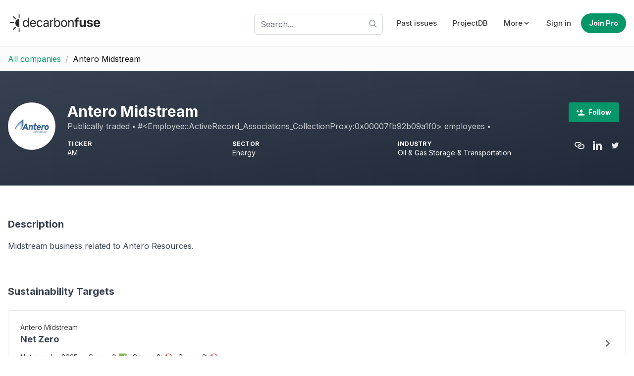

--- FILE ---
content_type: text/html; charset=utf-8
request_url: https://decarbonfuse.com/companies/antero-midstream
body_size: 25311
content:
<!DOCTYPE html>
<html class="h-full antialiased" lang="en">
  <head>
    <meta name="csrf-param" content="authenticity_token" />
<meta name="csrf-token" content="6it69zY9Uh0ZNzpON4XRLFDgcVx_Y3JG5RlkjolJ5GGj_pW1gNtPo-tamQlZziXQvLeu0dmshI6tDnkONJtuTQ" />
    
    <meta name="viewport" content="width=device-width, initial-scale=1">

    <script src="/assets/application-b559a139754d4a7ce487f4d7719c423ecce5388c4cb5c19acc4c1f757f3a8dd2.js" defer="defer"></script>
    <link rel="stylesheet" href="/assets/application-007188a73d662392b6c08e3706595025297ea79bc02c67d7e4525a35a9c4d2b8.css" media="all" data-turbo-track="reload" />

    <link href="https://unpkg.com/@yaireo/tagify/dist/tagify.css" rel="stylesheet" type="text/css" />

    <link rel="preconnect" href="https://fonts.gstatic.com">
    <link href="https://fonts.googleapis.com/css2?family=Inter:wght@400;500;700;900&family=Ubuntu+Mono:wght@400&display=swap" rel="stylesheet">

    <title>Daily decarbonization news | decarbonfuse.com</title>
<link rel="icon" type="image/png" href="https://decarbonfuse.com/assets/favi/favicon-32x32-b1c94ae87840c662751403aefa5b6ea92417e97aab4cbce5a1b99c4e112cac36.png" sizes="32x32">
<link rel="icon" type="image/png" href="https://decarbonfuse.com/assets/favi/favicon-96x96-36eceed8e9490236ef0f93cd8ced4bfa9daf84ad7e4eace7a677b71b5c85c031.png" sizes="96x96">
<link rel="icon" type="image/png" href="https://decarbonfuse.com/assets/favi/favicon-16x16-641e8f166f4526b72fbcdcdf0f44b8d633d7f1ad021edfc72feb7e00216e44ff.png" sizes="16x16">
<link rel="apple-touch-icon" type="image/png" href="https://decarbonfuse.com/assets/favi/apple-icon-57x57-54a27d8012a00d991171be4c92e40ac2474afca4dd0e2ce80e597fc419cb27d8.png" sizes="57x57">
<link rel="apple-touch-icon" type="image/png" href="https://decarbonfuse.com/assets/favi/apple-icon-60x60-237aaa77b3f6e490e6ee02db0dee7cf55ea8a453351354f5a47527d2c3469f62.png" sizes="60x60">
<link rel="apple-touch-icon" type="image/png" href="https://decarbonfuse.com/assets/favi/apple-icon-72x72-bcd33b5a3d13aecc45b7c753d8a0dcfffdc83e4cf3115dc4eb63a12114ddb682.png" sizes="72x72">
<link rel="apple-touch-icon" type="image/png" href="https://decarbonfuse.com/assets/favi/apple-icon-76x76-82204aa8857d558a9ba7124c64c31ac43c5b68f9d4efe1d0375254bf421d8d5e.png" sizes="76x76">
<link rel="apple-touch-icon" type="image/png" href="https://decarbonfuse.com/assets/favi/apple-icon-114x114-48eed3200cb35bae8b112b96ce576d9d7f5be24a3459decbf4b17ab8e1f0bb5d.png" sizes="114x114">
<link rel="apple-touch-icon" type="image/png" href="https://decarbonfuse.com/assets/favi/apple-icon-120x120-4134003fe6e30d1dcfee3c87de8d329e510dccee9e2d68f88a9a8d28fcd968a4.png" sizes="120x120">
<link rel="apple-touch-icon" type="image/png" href="https://decarbonfuse.com/assets/favi/apple-icon-144x144-928e037a464b903240c8e1e2457a84908bd08fd8b058e89c4a9e1e1c7e9f4da2.png" sizes="144x144">
<link rel="apple-touch-icon" type="image/png" href="https://decarbonfuse.com/assets/favi/apple-icon-152x152-ef7d9307399ec5b02981371bdbafb5d3ac0e5b3ecf41cc1b8da58d4e44aa1646.png" sizes="152x152">
<link rel="apple-touch-icon" type="image/png" href="https://decarbonfuse.com/assets/favi/apple-icon-180x180-58c40338bac887ebdb8610be984ca95cc17e075fc4b7f5997df297de37d9242b.png" sizes="180x180">
<link rel="icon" type="image/x-icon" href="https://decarbonfuse.com/assets/favi/android-icon-192x192-164a6f9c653f6bbdd11e61b39fafa31536bbd52c3fe868d8bb33eefbf750ff47.png" sizes="192x192">
<meta name="description" content="Follow the money flow of climate, technology, and energy investments to uncover new opportunities and jobs">
<link rel="canonical" href="https://decarbonfuse.com/companies/antero-midstream">
<meta property="og:title" content="decarbonfuse">
<meta property="og:type" content="website">
<meta property="og:url" content="https://decarbonfuse.com/companies/antero-midstream">
<meta property="og:image" content="https://decarbonfuse.com/assets/opengraph-806f9272c308befa456177b68d9b98236b4c523fc98aa9de1f96f51402c828ca.jpg">
<meta property="og:image:width" content="1200">
<meta property="og:image:height" content="630">
<meta property="og:site_name" content="decarbonfuse.com">
<meta property="og:description" content="Follow the money flow of climate, technology, and energy investments to uncover new opportunities and jobs">
<meta name="twitter:title" content="Daily decarbonization news">
<meta name="twitter:description" content="Follow the money flow of climate, technology, and energy investments to uncover new opportunities and jobs">
<meta name="twitter:card" content="summary">
<meta name="twitter:image" content="https://decarbonfuse.com/assets/opengraph-mark-53adb8ce73a70fc6d1f15cb5ad0dc8b9b606adf66dadeebea13c4fae154e9e20.jpg">
<meta name="twitter:image:width" content="400">
<meta name="twitter:image:height" content="400">
<meta name="viewport" content="width=device-width, initial-scale=1">
<meta name="author" content="decarbonfuse.com">

    




      <!-- Global site tag (gtag.js) - Google Analytics -->
      <script async src="https://www.googletagmanager.com/gtag/js?id=G-KDD6E32Q86"></script>
      <script>
        window.dataLayer = window.dataLayer || [];
        function gtag(){dataLayer.push(arguments);}
        gtag('js', new Date());

        gtag('config', 'G-KDD6E32Q86');
      </script>

      <script src="https://my.hellobar.com/91b84bebcb4e3921445670e767e368eabadef33c.js" type="text/javascript" charset="utf-8" async="async"> </script>


      <script async src="https://tag.clearbitscripts.com/v1/pk_05e75043a9ab3690aa80c98303a0b03e/tags.js" referrerpolicy="strict-origin-when-cross-origin"></script>

    
    <script src="/assets/application-b559a139754d4a7ce487f4d7719c423ecce5388c4cb5c19acc4c1f757f3a8dd2.js" defer="defer"></script>
    <link rel="stylesheet" href="/assets/application-007188a73d662392b6c08e3706595025297ea79bc02c67d7e4525a35a9c4d2b8.css" media="all" />

    <!-- Meta Pixel Code -->
<script>
!function(f,b,e,v,n,t,s)
{if(f.fbq)return;n=f.fbq=function(){n.callMethod?
n.callMethod.apply(n,arguments):n.queue.push(arguments)};
if(!f._fbq)f._fbq=n;n.push=n;n.loaded=!0;n.version='2.0';
n.queue=[];t=b.createElement(e);t.async=!0;
t.src=v;s=b.getElementsByTagName(e)[0];
s.parentNode.insertBefore(t,s)}(window, document,'script',
'https://connect.facebook.net/en_US/fbevents.js');
fbq('init', '1029565735483516');
fbq('track', 'PageView');
</script>
<noscript><img height="1" width="1" style="display:none"
src="https://www.facebook.com/tr?id=1029565735483516&ev=PageView&noscript=1"
/></noscript>
<!-- End Meta Pixel Code -->
  </head>

  <body class="flex flex-col h-screen font-sans antialiased font-normal leading-normal">

    <div class="flex-1 main">
      
      <div id="flash">



</div>


        <div class="container mx-auto lg:py-6 py-3 lg:px-4">
  <header class="flex items-center justify-between flex-wrap lg:px-0 px-4" data-controller="toggle">
    <a href="/landing">
      <span class="sr-only">decarbonfuse</span>
      <svg xmlns="http://www.w3.org/2000/svg" clip-rule="evenodd" fill-rule="evenodd" stroke-linejoin="round" stroke-miterlimit="2" viewBox="0 0 2123 487" role="img" aria-labelledby="a6j0ho142xcuybzwlqwlqs5fi5z96kuj" class="fill-current w-48 h-auto text-neutral-800"><title id="a6j0ho142xcuybzwlqwlqs5fi5z96kuj">Icons/logo</title><path d="m0 0h2122.38v486.927h-2122.38z" fill="none"></path><path d="m1987.49 327.534c43.454 0 64.471-25.704 69.157-48.14l.426-1.563h-38.058l-.284.852c-2.982 8.521-13.348 17.893-30.389 17.893-21.159 0-34.365-14.2-34.791-38.483h104.8v-12.781c0-46.01-27.975-76.257-72.565-76.257s-73.133 30.957-73.133 79.381v.142c0 48.708 28.259 78.956 74.837 78.956zm-334.708 0c23.005 0 38.625-10.793 46.436-28.26h.852v25.135h41.465v-152.23h-41.465v87.476c0 19.881-11.787 33.513-30.39 33.513s-27.975-11.502-27.975-31.383v-89.606h-41.466v98.268c0 35.644 19.029 57.087 52.543 57.087zm178.359 0c39.194 0 66.601-19.597 66.601-49.419v-.142c0-22.437-13.064-34.933-44.874-41.607l-25.845-5.539c-15.337-3.266-20.591-8.378-20.591-16.188v-.142c0-9.799 8.947-16.189 23.289-16.189 15.337 0 24.283 8.236 25.703 19.171l.142 1.136h38.2v-1.42c-.994-26.697-23.573-48.14-64.045-48.14-38.767 0-63.761 18.745-63.761 47.714v.142c0 22.721 14.911 37.489 44.448 43.738l25.845 5.396c14.911 3.266 20.023 7.952 20.023 16.047v.142c0 9.798-9.514 15.904-25.135 15.904-16.614 0-25.561-6.958-28.259-18.886l-.284-1.279h-40.472l.142 1.279c3.266 28.827 26.697 48.282 68.873 48.282zm-1435.54-.284c21.159 0 37.632-10.651 46.862-27.834h.568v24.993h24.709v-204.914h-24.709v81.937h-.568c-9.23-17.041-26.413-27.549-47.288-27.549-37.064 0-62.341 29.963-62.341 76.541v.142c0 46.578 24.993 76.684 62.767 76.684zm709.179 0c37.773 0 62.766-30.106 62.766-76.684v-.142c0-46.578-25.277-76.541-62.34-76.541-20.875 0-38.058 10.508-47.288 27.549h-.568v-81.937h-24.709v204.914h24.709v-24.993h.568c9.23 17.183 25.703 27.834 46.862 27.834zm-265.836 0c19.739 0 37.49-10.651 46.152-26.84h.568v23.999h24.709v-102.102c0-29.537-21.869-48.424-56.802-48.424-34.792 0-55.951 19.597-58.081 43.88l-.142 1.562h23.857l.284-1.278c2.84-13.207 14.769-22.295 33.798-22.295 20.591 0 32.377 10.934 32.377 28.969v12.355l-42.318 2.414c-33.939 1.988-53.536 17.751-53.536 42.886v.284c0 26.839 19.739 44.59 49.134 44.59zm414.658 0c40.756 0 68.305-29.538 68.305-76.684v-.284c0-47.146-27.691-76.399-68.447-76.399s-68.305 29.395-68.305 76.399v.284c0 47.004 27.407 76.684 68.447 76.684zm-542.321 0c33.371 0 57.654-21.727 61.63-49.845l.142-.994h-24.283l-.284 1.136c-4.118 16.473-17.04 27.834-37.205 27.834-25.561 0-43.17-20.307-43.17-54.673v-.142c0-33.513 17.183-54.814 42.886-54.814 21.727 0 33.655 13.064 37.347 27.833l.284 1.136h24.141l-.142-1.136c-3.124-25.277-24.851-49.702-61.63-49.702-41.04 0-68.163 29.821-68.163 76.399v.142c0 47.004 26.555 76.826 68.447 76.826zm-149.391 0c32.236 0 56.377-19.313 61.205-43.738l.284-1.42h-24.283l-.426 1.278c-4.26 12.638-17.467 22.011-36.212 22.011-26.271 0-43.028-17.751-43.596-48.14h106.363v-9.089c0-44.306-24.567-74.269-64.897-74.269s-66.459 31.383-66.459 77.109v.142c0 46.436 25.561 76.116 68.021 76.116zm379.867-2.841h24.709v-92.304c0-20.874 12.496-34.649 31.667-34.649 5.964 0 11.219.71 13.207 1.42v-23.999c-1.988-.284-5.681-.994-9.941-.994-17.325 0-30.957 10.366-35.785 26.697h-.568v-23.857h-23.289zm405.001 0h24.709v-86.907c0-25.135 15.195-41.75 38.484-41.75 22.721 0 33.939 13.206 33.939 37.206v91.451h24.71v-95.854c0-33.655-18.745-54.672-51.123-54.672-22.437 0-37.489 10.082-45.442 23.857h-.568v-21.017h-24.709zm161.745 0h41.466v-120.989h29.253v-31.241h-30.247v-10.651c0-10.934 6.106-16.756 19.881-16.756 3.834 0 7.81.142 10.65.71v-27.407c-4.828-.995-13.206-1.705-20.875-1.705-35.927 0-50.128 13.775-50.128 43.596v12.213h-20.733v31.241h20.733zm-693.416-41.749v-.284c0-13.775 11.361-22.579 31.1-23.715l39.477-2.414v12.07c0 21.443-17.893 37.49-41.182 37.49-17.75 0-29.395-8.947-29.395-23.147zm284.865 22.721c-24.994 0-42.744-21.727-42.744-54.815v-.142c0-32.945 17.892-54.672 42.744-54.672 26.129 0 42.317 21.017 42.317 54.672v.142c0 33.94-16.188 54.815-42.317 54.815zm153.792 0c-26.129 0-43.312-20.023-43.312-54.815v-.284c0-34.507 17.325-54.53 43.028-54.53 26.129 0 43.17 19.881 43.17 54.53v.284c0 34.65-16.899 54.815-42.886 54.815zm-853.315 0c-26.129 0-42.318-20.875-42.318-54.815v-.142c0-33.655 16.189-54.672 42.318-54.672 24.851 0 42.744 21.727 42.744 54.672v.142c0 33.088-17.751 54.815-42.744 54.815zm159.757-109.629c21.585 0 37.49 13.49 39.904 42.176h-80.802c2.698-27.549 19.455-42.176 40.898-42.176zm1426.31 4.26c17.183 0 29.537 10.935 32.093 31.951h-64.612c2.698-20.59 15.478-31.951 32.519-31.951z" fill-rule="nonzero"></path><path d="m239.592 439.834c0 2.757 2.239 4.996 4.996 4.996h9.993c2.758 0 4.997-2.239 4.997-4.996v-78.801c0-2.757-2.239-4.996-4.997-4.996h-9.993c-2.757 0-4.996 2.239-4.996 4.996zm-116.279-49.463c-1.95 1.95-5.117 1.95-7.067 0l-7.066-7.066c-1.95-1.95-1.95-5.116 0-7.066l55.721-55.72c1.95-1.95 5.116-1.95 7.066 0l7.066 7.066c1.95 1.95 1.95 5.116 0 7.066zm131.035-62.301c-49.685 0-90.024-40.338-90.024-90.024 0-49.685 40.339-90.024 90.024-90.024zm-203.679-108.101c-2.757 0-4.996 2.239-4.996 4.996v9.993c0 2.758 2.239 4.997 4.996 4.997h78.801c2.757 0 4.996-2.239 4.996-4.997v-9.993c0-2.757-2.239-4.996-4.996-4.996zm75.034-132.416c-1.95-1.95-5.116-1.95-7.066 0l-7.066 7.066c-1.95 1.95-1.95 5.116 0 7.066l55.72 55.72c1.95 1.95 5.116 1.95 7.066 0l7.066-7.066c1.95-1.95 1.95-5.116 0-7.066zm113.889 38.352c0 2.757 2.239 4.996 4.996 4.996h9.993c2.758 0 4.997-2.239 4.997-4.996v-78.801c0-2.757-2.239-4.996-4.997-4.996h-9.993c-2.757 0-4.996 2.239-4.996 4.996z"></path></svg>

</a>
    <div class="block lg:hidden">
      <button type="button" id="sidebar-open" class="flex items-center p-2 text-neutral-600 lg:hidden focus:outline-none focus:text-neutral-700 focus:ring-4 focus:ring-neutral-200 rounded" data-action="click->toggle#toggle touch->toggle#toggle">
        <svg class="stroke-current w-7 h-7 text-neutral-600" xmlns="http://www.w3.org/2000/svg" width="24" height="24" viewBox="0 0 24 24"><title>menu-alt-3</title><g fill="none"><path d="M4 6h16M4 12h16m-7 6h7" stroke-width="2" stroke-linecap="round" stroke-linejoin="round"></path></g></svg>
      </button>
    </div>

    <nav class="lg:flex items-center justify-center lg:w-auto w-full hidden" data-toggle-target="toggleable">
      <div class="lg:pr-4 lg:w-auto w-full pt-2 lg:pt-0">
        <form data-turbo="false" action="/search" accept-charset="UTF-8" method="get">
  <div class="relative">
    <input placeholder="Search..." class="form-control bg-white bg-opacity-50 focus:bg-opacity-100 shadow-none w-full" autocomplete="off" type="text" name="q" id="q" />
    <div class="absolute top-3 right-3">
      <svg xmlns="http://www.w3.org/2000/svg" viewBox="0 0 20 20" role="img" aria-labelledby="a7vdxs4t63aca0asremfjhth0wy5ngtj" class="fill-current text-gray-400 w-4 h-4"><title id="a7vdxs4t63aca0asremfjhth0wy5ngtj">Icons/search</title><path d="M12.9 14.32a8 8 0 1 1 1.41-1.41l5.35 5.33-1.42 1.42-5.33-5.34zM8 14A6 6 0 1 0 8 2a6 6 0 0 0 0 12z"></path></svg>

    </div>
  </div>
</form>
      </div>

      <ul class="lg:mt-0 mt-4 lg:flex items-center lg:space-x-2 lg:text-[15px]">
        <li>
          <a class="text-neutral-700 hover:text-neutral font-medium lg:px-3 py-2 rounded hover:text-emerald-700 transition ease-in-out duration-300 block" href="/issues">Past issues</a>
        </li>
        <li>
            <a class="text-neutral-700 hover:text-neutral font-medium lg:px-3 py-2 rounded hover:text-emerald-700 transition ease-in-out duration-300 block" href="/subscribe">ProjectDB</a>
        </li>

        <li>
          <div class="relative" data-controller="dropdown">
            <div data-action="click->dropdown#toggle click@window->dropdown#hide touch->dropdown#toggle touch@window->dropdown#hide" role="button" class="text-neutral-700 hover:text-neutral font-medium lg:px-3 py-2 lg:hover:bg-white rounded hover:text-emerald-700 transition ease-in-out duration-300 flex items-center lg:focus:bg-white focus:ring-4 focus:emerald-500/10" aria-label="More links">
              <span>More</span>
              <svg xmlns="http://www.w3.org/2000/svg" viewBox="0 0 20 20" role="img" aria-labelledby="a45of1qfermrad0oztqrj0geqnirjprz" class="fill-current w-4 h-4 text-slate-800"><title id="a45of1qfermrad0oztqrj0geqnirjprz">Icons/cheveron down</title><path d="M9.293 12.95l.707.707L15.657 8l-1.414-1.414L10 10.828 5.757 6.586 4.343 8z"></path></svg>

            </div>
            <div data-dropdown-target="menu" class="z-20 hidden mt-2 lg:absolute lg:right-0 dropdown-menu">
              <div class="overflow-hidden lg:bg-white lg:border lg:rounded lg:shadow-sm lg:pl-0 pl-4">
                <a class="text-neutral-700 hover:text-neutral font-medium lg:px-3 py-2 rounded hover:text-emerald-700 transition ease-in-out duration-300 block" href="/companies">Companies</a>
                <a class="text-neutral-700 hover:text-neutral font-medium lg:px-3 py-2 rounded hover:text-emerald-700 transition ease-in-out duration-300 block" href="/posts">Press Releases &amp; Announcements</a>
              </div>
            </div>
          </div>
        </li>
          <li>
            <a class="text-neutral-700 hover:text-neutral font-medium lg:px-3 py-2 rounded hover:text-emerald-700 transition ease-in-out duration-300 block" href="/users/sign_in">Sign in</a>
          </li>

          <li>
            <a class="btn btn-primary rounded-full sm:w-auto w-full sm:mt-0 mt-3" href="/subscribe">Join Pro</a>
          </li>
      </ul>
    </nav>

  </header>
</div>


      <div class="bg-gray-50 bg-opacity-50 py-3 border-t">
  <div class="container mx-auto flex items-center flex-wrap justify-between px-4">
    <ul class="list-none ">
      <li class="inline"><a class="text-emerald-600 hover:text-emerald-700" href="/companies">All companies</a></li>
      <li class="inline"><span class="px-1 text-gray-400">/<span></li>
          <li class="inline">Antero Midstream</li>
        </ul>
      </div>
    </div>

<div class="bg-gradient-to-br from-gray-700 to-gray-800 lg:pt-16 pt-10 pb-10 text-white">
  <div class="container mx-auto text-gray-700 px-4 lg:px-4 lg:flex items-start justify-between lg:space-x-6 flex-wrap">
    <div class="lg:flex items-start flex-1 lg:space-x-6">
      <div>
          <a class="lg:w-24 w-16 lg:h-24 h-16 border bg-white rounded-full flex items-center justify-center p-3 object-fit" href="/companies/antero-midstream">
            <img class="object-fit  rounded-full" src="https://decarbonfuse.com/rails/active_storage/blobs/redirect/eyJfcmFpbHMiOnsibWVzc2FnZSI6IkJBaHBBb2NDIiwiZXhwIjpudWxsLCJwdXIiOiJibG9iX2lkIn19--b8a8bab7327a73f719ea99a88cf8427c4f538a2c/antero_midstream_logo.jpeg" />
</a>      </div>
      <div class="lg:flex-1">
        <h1 class="text-xl lg:text-3xl font-bold text-white lg:mt-0 mt-3">Antero Midstream</h1>
        <p class="text-white opacity-75">Publically traded<span class="px-1 text-sm">&bull;</span>#&lt;Employee::ActiveRecord_Associations_CollectionProxy:0x00007fb92b09a1f0&gt; employees<span class="px-1 text-sm">&bull;</span></p>
        <div class="grid grid-cols-1 lg:grid-cols-3 lg:gap-3 gap-y-6 py-4 text-white">
          <div>
            <p class="text-xs uppercase tracking-wide font-semibold">Ticker</p>
            <p class="text-sm">AM</p>
          </div>
          <div>
            <p class="text-xs uppercase tracking-wide font-semibold">Sector</p>
            <p class="text-sm">Energy</p>
          </div>
          <div>
            <p class="text-xs uppercase tracking-wide font-semibold">Industry</p>
            <p class="text-sm">Oil &amp; Gas Storage &amp; Transportation</p>
          </div>
        </div>
      </div>
    </div>
    <div class="lg:block grid grid-cols-1 lg:grid-cols-2 items-center mt-6 lg:mt-0">
      <div class="flex flex-wrap items-center space-x-3 lg:w-auto w-full">
    <a class="btn btn-primary" href="/users/sign_in">
      <svg xmlns="http://www.w3.org/2000/svg" viewBox="0 0 20 20" role="img" aria-labelledby="an5f1n90p6yygw09md732gg3rdko06kj" class="fill-current text-white w-4 h-4 mr-2"><title id="an5f1n90p6yygw09md732gg3rdko06kj">Icons/user add</title><path d="M2 6H0v2h2v2h2V8h2V6H4V4H2v2zm7 0a3 3 0 0 1 6 0v2a3 3 0 0 1-6 0V6zm11 9.14A15.93 15.93 0 0 0 12 13c-2.91 0-5.65.78-8 2.14V18h16v-2.86z"></path></svg>

      <span>Follow</span>
</a></div>

      <div class="w-full flex lg:justify-end items-center mt-6">
  <div class="inline-flex items-center p-3">
      <a class="group mr-4" target="_blank" href="https://www.anteromidstream.com/">
        <svg xmlns="http://www.w3.org/2000/svg" viewBox="0 0 20 20" role="img" aria-labelledby="agotdjsasr77rqmd8rmxkdtez8ru0qi9" class="lg:w-5 lg:h-5 w-6 h-6 fill-current text-gray-200 group-hover:text-emerald-300"><title id="agotdjsasr77rqmd8rmxkdtez8ru0qi9">Visit Antero Midstream's website</title><path d="M9.26 13a2 2 0 0 1 .01-2.01A3 3 0 0 0 9 5H5a3 3 0 0 0 0 6h.08a6.06 6.06 0 0 0 0 2H5A5 5 0 0 1 5 3h4a5 5 0 0 1 .26 10zm1.48-6a2 2 0 0 1-.01 2.01A3 3 0 0 0 11 15h4a3 3 0 0 0 0-6h-.08a6.06 6.06 0 0 0 0-2H15a5 5 0 0 1 0 10h-4a5 5 0 0 1-.26-10z"></path></svg>

</a>
      <a class="group mr-4" target="_blank" href="https://www.linkedin.com/company/antero-midstream-partners-lp">
        <svg xmlns="http://www.w3.org/2000/svg" width="20" height="20" viewBox="0 0 20 20" role="img" aria-labelledby="arctlqdjn6w1ao5dt9jxvvy7uz48uuw8" class="lg:w-5 lg:h-5 w-6 h-6 fill-current text-gray-200 group-hover:text-emerald-300"><title id="arctlqdjn6w1ao5dt9jxvvy7uz48uuw8">Visit Antero Midstream's LinkedIn profile</title><path d="M5 3c0 1.1-.7 2-2 2-1.2 0-2-.9-2-1.9C1 2 1.8 1 3 1s2 .9 2 2zM1 19h4V6H1v13zM14.6 6.2c-2.1 0-3.3 1.2-3.8 2h-.1l-.2-1.7H6.9c0 1.1.1 2.4.1 3.9V19h4v-7.1c0-.4 0-.7.1-1 .3-.7.8-1.6 1.9-1.6 1.4 0 2 1.2 2 2.8V19h4v-7.4c0-3.7-1.9-5.4-4.4-5.4z"></path></svg>

</a>
      <a class="group" target="_blank" href="https://twitter.com/AnteroResources/">
        <svg xmlns="http://www.w3.org/2000/svg" height="24" viewBox="0 0 24 24" width="24" role="img" aria-labelledby="apwycwtndjxo8w9nu5dwnpwhijaxtb7r" class="mt-px lg:w-5 lg:h-5 w-6 h-6 fill-current text-gray-200 group-hover:text-emerald-300"><title id="apwycwtndjxo8w9nu5dwnpwhijaxtb7r">Visit Antero Midstream's Twitter profile</title><path d="m18.89 7.012c.808-.496 1.343-1.173 1.605-2.034-.786.417-1.569.703-2.351.861-.703-.756-1.593-1.14-2.66-1.14-1.043 0-1.924.366-2.643 1.078-.715.717-1.076 1.588-1.076 2.605 0 .309.039.585.117.819-3.076-.105-5.622-1.381-7.628-3.837-.34.601-.51 1.213-.51 1.846 0 1.301.549 2.332 1.645 3.089-.625-.053-1.176-.211-1.645-.47 0 .929.273 1.705.82 2.388.549.676 1.254 1.107 2.115 1.291-.312.08-.641.118-.979.118-.312 0-.533-.026-.664-.083.23.757.664 1.371 1.291 1.841.625.472 1.344.721 2.152.743-1.332 1.045-2.855 1.562-4.578 1.562-.422 0-.721-.006-.902-.038 1.697 1.102 3.586 1.649 5.676 1.649 2.139 0 4.029-.542 5.674-1.626 1.645-1.078 2.859-2.408 3.639-3.974.784-1.564 1.172-3.192 1.172-4.892v-.468c.758-.57 1.371-1.212 1.84-1.921-.68.293-1.383.492-2.11.593z"></path></svg>

</a>  </div>
</div>

    </div>
  </div>
</div>


<div class="container mx-auto text-gray-700 mb-10 mt-10 grid grid-cols-1 gap-4 lg:grid-cols-12 px-4">
  <div class="col-span-12">

      <div class="mt-6 lg:mb-16 mb-6">
        <p class="mb-4 text-xl font-bold">Description</p>
        <div class="prose prose-emerald w-full max-w-full">
          <p>Midstream business related to Antero Resources.</p>
        </div>
      </div>

      <div class="lg:col-span-12 mb-8">
        <h3 class="mb-4 text-xl font-bold">Sustainability Targets</h3>
        <ul>
          <li class="py-2">
  <a class="p-6 bg-white border hover:bg-gray-50 rounded flex items-center justify-between group hover:shadow-sm" href="/companies/antero-midstream/targets/net-zero">
    <div class="flex-1">
      <p class="text-sm text-neutral-700">Antero Midstream</p>
      <p class="font-semibold mb-2 text-lg">Net Zero</p>
      <div class="text-sm py-1 inline-flex text-neutral-700">Net zero by 2025 &mdash;
          Scope 1: ✅
          &nbsp; Scope 2: 🚫
          &nbsp; Scope 3: 🚫
      </div>
    </div>
    <svg xmlns="http://www.w3.org/2000/svg" viewBox="0 0 20 20" role="img" aria-labelledby="a9warcwbq5iws2e48ug2o9tcqk99s3x0" class="fill-current w-6 h-6 text-gray-500"><title id="a9warcwbq5iws2e48ug2o9tcqk99s3x0">Icons/cheveron right</title><path d="M12.95 10.707l.707-.707L8 4.343 6.586 5.757 10.828 10l-4.242 4.243L8 15.657l4.95-4.95z"></path></svg>

</a></li>

        </ul>
      </div>


      <div class="lg:col-span-12">
        <div class="flex items-center justify-between mb-4">
          <h3 class="text-xl font-bold">Facilities</h3>
          <p class="text-sm">Ratings data provided by <a target="_blank" class="underline" href="https://aza-soyul.com/">AZA-Soyul</a></p>
        </div>

        <ul class="list-none grid grid-cols-1 lg:grid-cols-3 gap-6">
            <li class="py-3 px-5 bg-white rounded mb-6 border shadow-sm">
              <div class="py-3 border-b">
                <h3 class="font-bold text-base leading-tight mb-0">White Oak Compressor Station</h3>
                <p class="font-mono inline-block leading-none text-sm">3850 OXFORD ROAD</p>
              </div>

              <ul class="divide-y">
                  <li class="py-3 relative">
  <p class="font-medium text-sm mb-1">
    🌎
    <span class="font-semibold">Climate</span> -
    23.75%
  </p>
  <div class="bg-gray-100 rounded-full h-3 w-full mt-2">
  <div style="width: 23.7536302032914%;" class="h-3 rounded-full bg-red-500"></div>
</div>


  <div class="absolute top-2 right-0" data-controller="tooltip" data-tippy-content="Rated on: Jun 20, 22, Last updated on: June 23, 2022">
    <svg xmlns="http://www.w3.org/2000/svg" viewBox="0 0 20 20" role="img" aria-labelledby="a4kk840p9muceb2extvmamuogg56ce4m" class="fill-current w-3 h-3 text-gray-400"><title id="a4kk840p9muceb2extvmamuogg56ce4m">Icons/time</title><path d="M10 20a10 10 0 1 1 0-20 10 10 0 0 1 0 20zm0-2a8 8 0 1 0 0-16 8 8 0 0 0 0 16zm-1-7.59V4h2v5.59l3.95 3.95-1.41 1.41L9 10.41z"></path></svg>

  </div>
</li>

                  <li class="py-3 relative">
  <p class="font-medium text-sm mb-1">
    💦
    <span class="font-semibold">Water Quality</span> -
    10.99%
  </p>
  <div class="bg-gray-100 rounded-full h-3 w-full mt-2">
  <div style="width: 10.9859550018378%;" class="h-3 rounded-full bg-red-500"></div>
</div>


  <div class="absolute top-2 right-0" data-controller="tooltip" data-tippy-content="Rated on: Jun 20, 22, Last updated on: June 23, 2022">
    <svg xmlns="http://www.w3.org/2000/svg" viewBox="0 0 20 20" role="img" aria-labelledby="ag0qrbnwmdrlzbdf3oxfymk8u5vp3cbs" class="fill-current w-3 h-3 text-gray-400"><title id="ag0qrbnwmdrlzbdf3oxfymk8u5vp3cbs">Icons/time</title><path d="M10 20a10 10 0 1 1 0-20 10 10 0 0 1 0 20zm0-2a8 8 0 1 0 0-16 8 8 0 0 0 0 16zm-1-7.59V4h2v5.59l3.95 3.95-1.41 1.41L9 10.41z"></path></svg>

  </div>
</li>

              </ul>
            </li>
            <li class="py-3 px-5 bg-white rounded mb-6 border shadow-sm">
              <div class="py-3 border-b">
                <h3 class="font-bold text-base leading-tight mb-0">Nichols Compressor Station</h3>
                <p class="font-mono inline-block leading-none text-sm">2189 LONG RUN RD.</p>
              </div>

              <ul class="divide-y">
                  <li class="py-3 relative">
  <p class="font-medium text-sm mb-1">
    🌎
    <span class="font-semibold">Climate</span> -
    25.54%
  </p>
  <div class="bg-gray-100 rounded-full h-3 w-full mt-2">
  <div style="width: 25.5445304937077%;" class="h-3 rounded-full bg-red-500"></div>
</div>


  <div class="absolute top-2 right-0" data-controller="tooltip" data-tippy-content="Rated on: Jun 20, 22, Last updated on: June 23, 2022">
    <svg xmlns="http://www.w3.org/2000/svg" viewBox="0 0 20 20" role="img" aria-labelledby="a46gc3d357thip988hjdcr6dldr8659e" class="fill-current w-3 h-3 text-gray-400"><title id="a46gc3d357thip988hjdcr6dldr8659e">Icons/time</title><path d="M10 20a10 10 0 1 1 0-20 10 10 0 0 1 0 20zm0-2a8 8 0 1 0 0-16 8 8 0 0 0 0 16zm-1-7.59V4h2v5.59l3.95 3.95-1.41 1.41L9 10.41z"></path></svg>

  </div>
</li>

                  <li class="py-3 relative">
  <p class="font-medium text-sm mb-1">
    💦
    <span class="font-semibold">Water Quality</span> -
    2.11%
  </p>
  <div class="bg-gray-100 rounded-full h-3 w-full mt-2">
  <div style="width: 2.11255344257221%;" class="h-3 rounded-full bg-red-500"></div>
</div>


  <div class="absolute top-2 right-0" data-controller="tooltip" data-tippy-content="Rated on: Jun 20, 22, Last updated on: June 23, 2022">
    <svg xmlns="http://www.w3.org/2000/svg" viewBox="0 0 20 20" role="img" aria-labelledby="ao7u4mbtupysmgjy904qvjhqfr9c7hpa" class="fill-current w-3 h-3 text-gray-400"><title id="ao7u4mbtupysmgjy904qvjhqfr9c7hpa">Icons/time</title><path d="M10 20a10 10 0 1 1 0-20 10 10 0 0 1 0 20zm0-2a8 8 0 1 0 0-16 8 8 0 0 0 0 16zm-1-7.59V4h2v5.59l3.95 3.95-1.41 1.41L9 10.41z"></path></svg>

  </div>
</li>

              </ul>
            </li>
        </ul>
      </div>

      <div class="lg:col-span-12">
        <div class="prose prose-sm">The ratings data is provided by <a target="_blank" href="https://aza-soyul.com/">AZA-Soyul</a>. AZA-Soyul prepares database and analytics for decision support models, supplier and supply chain risk intelligence, peer and competitive analysis, and sector benchmarking. The name and address for the facility is gathered from EPA information.</div>
      </div>

    <div class="grid grid-cols-1 lg:grid-cols-12 gap-6 lg:gap-12 my-8">





        <div class="lg:col-span-4">
          <h3 class="mb-4 text-xl font-bold">Corporate Stage</h3>
          <p>Enterprise</p>
        </div>

    </div>


          <section class="my-8 pt-6 border-t">
            <h3 id="press-release" class="mb-4 text-xl font-bold">Press Release</h3>
            <div class="grid grid-cols-1 lg:grid-cols-2 gap-6">
                <article class="p-6 bg-white shadow-sm border rounded">
                  <h1 class="font-bold text-lg"><a class="hover:text-emerald-700 hover:underline" href="/posts/state-of-ohio-and-business-community-show-support-for-the-appalachian-regional-clean-hydrogen-hub-arch2-joining-battelle-and-major-energy-and-technology-companies">State of Ohio and Business Community Show Support for the Appalachian Regional Clean Hydrogen Hub (ARCH2) Joining Battelle and Major Energy and Technology Companies</a></h1>
                  <div class="prose prose-emerald max-w-full">
                    <p>December 08, 2022 11:30 AM Eastern Standard Time COLUMBUS, Ohio--(BUSINESS WIRE)--<a href="https://www.battelle.org/">Battelle</a> is leading a strong industry coalition across Ohio, West Virginia, Pennsylvania, and Kentucky called AR...
                  </div>

                  <a class="text-emerald-600 hover:text-emerald-700 block mt-1" href="/posts/state-of-ohio-and-business-community-show-support-for-the-appalachian-regional-clean-hydrogen-hub-arch2-joining-battelle-and-major-energy-and-technology-companies">Read more</a>
                </article>
            </div>
          </section>

  </div>
</div>

    </div>

    <div class="pt-8 pb-8 bg-transparent flex flex-wrap items-center justify-between w-full px-4 container mx-auto">
  <div class="lg:w-1/2 w-full lg:order-1 order-2">
    <h3 class="font-bold text-xl lg:text-3xl pb-1 lg:pb-2 max-w-xl">Daily decarbonization data and news delivered to your inbox</h3>
    <p class="text-neutral-700 pb-6 pt-3 max-w-xl">Follow the money flow of climate, technology, and energy investments to uncover new opportunities and jobs.</p>

    <form data-turbo="false" action="/subscribers" accept-charset="UTF-8" method="post"><input type="hidden" name="authenticity_token" value="SJVjeOR3D6517NyAaVDzShklS9LeRRsCBE-17Yrjb6md-07VdhKd8zo0hrOqT7obMianv_kTey_Bj_vBzJoANw" autocomplete="off" />
      
      <div class="lg:flex items-center justify-start">
        <div class="mb-3 lg:mb-0 lg:w-5/12 w-full">
          <input class="px-5 py-3 lg:rounded-l-full rounded-full transition ease duration-300 focus:ring-gray-600 focus:ring-opacity-20 focus:ring-4 border-gray-300 lg:rounded-r-none focus:border-gray-600 w-full placeholder-gray-400 text-lg text-gray-800" placeholder="Name" type="text" name="subscriber[name]" id="subscriber_name" />
        </div>
        <div class="lg:w-6/12 w-full relative">
          <input class="px-5 py-3 lg:rounded-r-full lg:rounded-l-none rounded-full transition ease duration-300 focus:ring-gray-600 focus:ring-opacity-20 focus:ring-4 focus:border-gray-900 w-full placeholder-gray-400 text-lg text-gray-800 border lg:border-l-0 border-gray-300 pr-32" placeholder="E-mail address" required="required" type="email" name="subscriber[email]" id="subscriber_email" />

          <div class="g-tfuaclkjinyw_1769038743"><style media="screen">.g-tfuaclkjinyw_1769038743 {position:absolute!important;height:1px;width:1px;overflow:hidden;}</style><label for="g-tfuaclkjinyw">If you are a human, ignore this field</label><input type="text" name="g-tfuaclkjinyw" id="g-tfuaclkjinyw" autocomplete="off" tabindex="-1" /><input type="hidden" name="spinner" value="98f7135a16372a5c2cc936288f621ad9" autocomplete="off" /></div>

          <input type="submit" name="commit" value="Subscribe" class="btn btn-primary rounded-full absolute right-2 top-[7px] shadow-sm hover:shadow" data-disable-with="Subscribe" />
        </div>
      </div>
</form>  </div>
  <div class="lg:w-1/2 w-full flex lg:block justify-center lg:order-2 order-1">
    <svg xmlns="http://www.w3.org/2000/svg" fill="none" height="457" viewBox="0 0 610 457" width="610" role="img" aria-labelledby="aebwlxpy06a7mmsh6w112c3dt7ip71hy" class="max-w-full w-2/3 lg:w-auto h-auto"><title id="aebwlxpy06a7mmsh6w112c3dt7ip71hy">Subscribe illustration</title><g fill="#e8e8e8"><path d="m479.079 336.771c-7.13-7.35-12.582-16.147-15.937-25.821-.114.229-.266.457-.381.686.877-.19 1.716-.343 2.593-.533.495-.114.571-.8.152-1.028-3.279-1.752-3.66-7.389-4.384-10.626-.953-4.227-1.83-8.454-2.593-12.681-1.601-8.683-2.821-17.443-3.698-26.24-.305.152-.572.343-.877.495 6.367 3.77 12.429 7.998 18.11 12.758 5.108 4.304 10.217 8.912 13.839 14.548 3.889 5.979 5.757 13.215 6.901 20.146 1.296 7.655 1.296 15.462-.534 23.04-.191.724.915 1.029 1.105.305 2.86-11.539 1.411-23.84-2.249-35.037-3.546-10.701-11.552-18.432-20.13-25.363-5.185-4.189-10.713-7.998-16.432-11.387-.343-.19-.915.038-.877.495.915 9.407 2.25 18.737 4.003 27.991.877 4.608 1.83 9.217 2.936 13.748.724 3.085 1.22 7.122 4.308 8.798.038-.343.076-.686.153-1.029-.877.191-1.716.343-2.593.534-.305.076-.495.419-.381.685 3.431 9.864 8.959 18.813 16.241 26.316.458.533 1.258-.267.725-.8z"></path><path d="m454.946 261.48c13.801 19.956 23.332 42.654 27.907 66.456.152.723 1.258.419 1.106-.305-4.614-23.916-14.183-46.728-28.06-66.76-.382-.571-1.373 0-.953.609z"></path><path d="m459.521 294.308c5.757 1.257 11.818 2.666 15.822 7.35.457.571 1.296-.266.8-.8-4.117-4.836-10.37-6.36-16.317-7.654-.725-.153-1.03.952-.305 1.104z"></path><path d="m474.694 294.384c-.419-5.332.42-10.625 2.555-15.538.305-.685-.686-1.257-.991-.571-2.212 5.103-3.165 10.549-2.707 16.109.076.724 1.22.724 1.143 0z"></path><path d="m483.882 283.911c2.745-17.061 14.45-30.314 25.659-42.691-.305-.191-.649-.381-.954-.571-2.63 9.406 3.546 18.127 5.795 26.963 1.22 4.874 1.792 9.901 1.907 14.928.076 2.476.038 4.989-.038 7.465-.039 1.218-.039 2.475-.305 3.656-.382 1.637-2.212 4.189-4.156 2.475-.229.305-.458.609-.686.914 3.355 1.752 2.135 6.779 1.601 9.711-.686 3.961-1.83 7.731-4.384 10.93-3.699 4.57-8.998 7.96-10.752 13.824-.228.724.877.991 1.106.305 2.173-7.16 9.836-10.587 13.001-17.214 1.639-3.427 2.363-7.464 2.706-11.196.267-2.704 0-5.941-2.706-7.312-.534-.267-1.22.457-.687.914 1.182 1.066 2.822 1.066 4.156.19 1.487-.99 1.944-2.818 2.097-4.532.61-5.75.343-11.805-.343-17.518-.687-5.712-2.212-11.082-4.347-16.376-2.249-5.636-4.575-11.615-2.859-17.747.153-.533-.572-.99-.953-.571-11.323 12.53-23.18 25.973-25.963 43.187-.115.685.991.99 1.105.266z"></path><path d="m507.291 244.533c-7.93 19.537-12.848 40.178-14.602 61.2-.076.724 1.068.724 1.144 0 1.754-20.908 6.672-41.435 14.564-60.895.267-.648-.839-.952-1.106-.305z"></path><path d="m398.33 304.362c9.341 2.018 18.453-2.475 27.45-4.265 9.913-1.943 20.13-1.943 30.081-.153.724.115 1.029-.952.305-1.104-9.227-1.676-18.643-1.79-27.87-.343-4.727.762-9.302 2.057-13.877 3.351-5.147 1.41-10.447 2.552-15.746 1.41-.762-.153-1.067.914-.343 1.104z"></path><path d="m515.069 300.858c5.414-1.028 10.751.267 15.974 1.562 5.109 1.218 10.256 2.323 15.479 3.237 10.065 1.752 20.282 2.78 30.5 3.199.724.038.724-1.105 0-1.143-10.866-.419-21.655-1.599-32.368-3.541-5.185-.953-10.294-2.133-15.403-3.352-4.765-1.142-9.607-1.98-14.487-1.028-.686.114-.381 1.219.305 1.066z"></path><path d="m84.1418 268.945c13.4963-3.123 26.9922-6.741 40.6792-8.722 13.649-1.942 27.488-2.17 41.251-.99 26.459 2.285 52.155 9.216 78.08 14.586 14.297 2.971 28.747 5.408 43.349 6.398.724.038.724-1.104 0-1.142-26.764-1.828-52.765-8.645-78.919-14.205-26.001-5.484-52.46-9.445-79.071-6.398-15.441 1.79-30.5386 5.864-45.6742 9.368-.7244.152-.4194 1.257.305 1.105z"></path><path d="m192.417 261.48c22.379-1.942 44.301-7.198 65.994-12.834 22.189-5.789 44.378-11.653 66.566-17.518 22.151-5.827 44.264-11.806 66.49-17.48 11.057-2.819 22.227-5.37 33.589-6.437 10.941-1.028 21.998-.875 32.94.153 25.543 2.361 50.401 9.178 75.068 15.957.724.19 1.029-.914.305-1.105-21.693-5.979-43.501-11.958-65.88-14.928-11.133-1.486-22.418-2.247-33.665-1.79-11.056.419-21.96 2.17-32.749 4.608-10.98 2.513-21.846 5.522-32.749 8.416-11.133 2.933-22.265 5.865-33.398 8.797-22.494 5.903-45.026 11.844-67.519 17.747-24.667 6.474-49.487 13.025-74.992 15.234-.725.114-.725 1.256 0 1.18z"></path><path d="m130.997 329.954c9.303.343 18.643.686 27.946 1.028 9.074.343 18.186.876 27.259.952 8.845.077 17.385-1.637 26.078-3.199 9.074-1.637 18.262-2.818 27.45-3.465 10.255-.762 20.549-.876 30.805-.457.724.038.724-1.105 0-1.143-17.995-.761-36.028.267-53.795 3.161-9.073 1.485-18.071 3.77-27.259 3.961-8.997.228-18.109-.457-27.107-.8-10.446-.381-20.892-.762-31.339-1.142-.762-.077-.762 1.066-.038 1.104z"></path><path d="m112.278 379.843c.572.419 1.144.8 1.716 1.219.533.381 1.143-.457.686-.914-1.754-1.828-3.47-3.618-5.223-5.446-.801-.838-1.754-1.6-2.402-2.552-.991-1.447.038-2.132.267-3.313.267-1.219-.953-1.904-1.64-2.666-1.525-1.637-2.516-3.694-3.278-5.788-3.1648-8.645-4.2704-18.395-4.5754-27.535-.1906.191-.3812.381-.5719.572 9.6073-.876 15.1733 8.187 18.3763 15.842 3.584 8.493 6.862 17.366 7.282 26.697.038.723 1.182.723 1.144 0-.458-9.978-4.042-19.651-8.083-28.715-3.355-7.579-9.417-15.843-18.7574-15.005-.305.038-.5719.229-.5719.571.1907 4.913.6481 9.788 1.4488 14.624.8006 4.723 1.7156 9.597 3.4695 14.053.648 1.638 1.449 3.199 2.516 4.57.763.952 2.059 1.79 1.601 3.199-.19.571-.572.876-.533 1.561.076 1.676 1.906 3.047 2.935 4.113 1.906 1.981 3.851 3.999 5.757 5.98.229-.305.458-.61.686-.915-.572-.418-1.143-.799-1.715-1.218-.572-.343-1.144.647-.534 1.066z"></path><path d="m119.369 353.908c3.317-8.683 9.15-16.261 16.737-21.631-.267-.076-.534-.152-.8-.19 2.135 4.874 3.583 9.978 4.346 15.233.114-.228.267-.457.381-.685-.915.266-1.83.533-2.783.799-.381.115-.496.495-.343.838 1.067 2.552 2.249 5.446 1.067 8.15-.991 2.247-3.126 3.923-4.613 5.789-2.707 3.351-4.804 7.083-6.405 11.044-.267.685.839.99 1.106.304 2.135-5.369 5.337-9.635 9.112-13.938 1.372-1.561 2.402-3.275 2.478-5.408.076-2.285-.877-4.456-1.754-6.512-.114.266-.229.571-.343.838.915-.267 1.83-.533 2.783-.8.305-.076.458-.381.381-.686-.8-5.369-2.287-10.549-4.46-15.538-.115-.266-.534-.38-.801-.19-7.854 5.598-13.839 13.329-17.271 22.317-.152.647.915.952 1.182.266z"></path><path d="m101.222 339.018c9.722 11.158 16.051 25.059 17.995 39.721.114.723 1.258.723 1.144 0-2.021-15.005-8.388-29.134-18.339-40.559-.495-.533-1.296.267-.8.838z"></path><path d="m124.554 365.943c1.792-6.322 4.308-12.377 7.549-18.128.343-.647-.61-1.219-.991-.571-3.279 5.827-5.833 11.996-7.663 18.394-.229.724.877 1.028 1.105.305z"></path><path d="m101.603 318.262c13.344-2.589 26.992-3.579 40.412-1.028 6.253 1.181 12.429 2.552 18.758 3.275 6.672.762 13.42 1.067 20.13 1.333.724.038.724-1.104 0-1.142-6.71-.305-13.458-.572-20.13-1.333-6.939-.8-13.725-2.438-20.626-3.618-12.886-2.209-26.115-1.028-38.849 1.447-.724.114-.419 1.219.305 1.066z"></path><path d="m151.89 363.544c7.625-1.219 15.25-2.476 22.951-2.933 7.816-.457 15.364.191 23.028 1.6 7.015 1.294 13.801 1.904 20.968 1.751 7.435-.19 14.945-.533 22.189 1.41.724.19 1.029-.914.305-1.105-7.015-1.904-14.221-1.676-21.426-1.485-3.813.114-7.663.152-11.476-.152-3.927-.305-7.815-1.105-11.666-1.79-7.396-1.333-14.754-1.828-22.303-1.371-7.663.495-15.288 1.713-22.875 2.932-.725.152-.42 1.257.305 1.143z"></path><path d="m361.463 372.645c14.297-2.056 28.67-3.275 43.119-3.579 14.069-.305 28.137.266 42.205.571.724 0 .724-1.143 0-1.143-14.297-.304-28.632-.876-42.967-.533-14.297.343-28.518 1.562-42.662 3.58-.724.114-.419 1.181.305 1.104z"></path><path d="m424.827 380.833c5.452-2.323 11.323.495 16.927.229 1.182-.076 2.402-.229 3.546-.61 1.563-.533 3.012-1.371 4.689-1.447 2.898-.152 5.605.952 8.502.495.725-.114.42-1.218-.305-1.104-3.24.533-6.405-1.066-9.607-.343-1.449.305-2.745 1.067-4.156 1.485-1.449.381-2.936.457-4.422.419-5.3-.228-10.599-2.247-15.784-.038-.61.191-.038 1.181.61.914z"></path><path d="m501.954 338.751c9.607-2.856 19.215-2.78 29.051-1.599 9.264 1.104 18.605 2.551 27.908.914.724-.114.419-1.219-.306-1.105-9.683 1.714-19.405-.038-29.051-1.104-9.493-1.066-18.757-.952-27.945 1.828-.649.19-.382 1.295.343 1.066z"></path><path d="m134.581 204.279c3.889-3.465 9.341-1.104 12.238 2.399 1.487 1.79 2.364 3.809 3.508 5.789.724 1.333 1.792 2.666 3.393 2.971 1.258.228 2.287-.229 3.126-1.143.534-.609.877-1.409 1.411-2.018 1.144-1.333 2.63-1.181 3.85-.115 2.669 2.323 2.784 8.074 7.473 7.655.724-.076.724-1.219 0-1.142-4.88.457-4.308-7.731-8.998-8.531-1.372-.229-2.478.381-3.316 1.447-.534.686-.877 1.638-1.564 2.209-1.982 1.638-3.736-.648-4.536-2.209-1.945-3.58-3.851-7.312-7.702-9.178-3.164-1.523-7.015-1.371-9.683 1.028-.534.495.266 1.333.8.838z"></path><path d="m391.201 153.019c-.763-2.057-1.678-4.494-.305-6.512 1.258-1.79 3.393-.876 5.185-1.448 2.363-.761 3.812-3.084 4.46-5.331.763-2.628-.152-6.055 1.411-8.379 1.906-2.856 6.024.648 8.616-1.104.61-.419.038-1.409-.572-.99-2.63 1.79-6.214-1.866-8.692 1.066-1.983 2.323-1.068 5.865-1.716 8.607-.457 1.904-1.487 3.923-3.279 4.837-1.563.799-3.355 0-4.918.799-3.355 1.714-2.287 5.979-1.258 8.76.191.647 1.296.38 1.068-.305z"></path><path d="m395.318 126.322c-.724-1.904-.305-4.074 1.106-5.598 1.753-1.904 3.774-1.142 5.947-1.904 1.296-.457 2.059-1.561 2.554-2.78.305-.762.496-1.561.763-2.323.229-.609.496-1.295.953-1.752.686-.647 2.326-1.181 2.745.267.229.685 1.296.419 1.106-.305-.496-1.6-2.364-2.171-3.813-1.409-2.745 1.409-1.753 5.598-4.308 7.007-1.41.762-3.164.305-4.651.914-.953.419-1.792 1.105-2.44 1.904-1.411 1.79-1.868 4.151-1.068 6.284.229.686 1.335.381 1.106-.305z"></path><path d="m427.419 166.995c-1.143-1.637-.8-3.96.687-5.331 1.715-1.6 4.193-.876 5.375.952 2.707 4.075-3.279 7.655-6.138 4.265-.496-.571-1.296.267-.801.8 1.64 1.942 4.69 2.171 6.787.8 2.363-1.524 2.554-4.608.915-6.779-1.602-2.133-4.575-2.856-6.71-1.105-2.021 1.638-2.631 4.761-1.106 6.932.419.647 1.411.076.991-.534z"></path><path d="m431.727 173.317c-1.067-1.485-2.401-3.275-1.944-5.179.686-2.818 4.041-2.095 5.566-.419 1.258 1.409 1.716 3.618.115 4.951-1.22 1.028-3.088 1.218-4.194 0-.496-.533-1.296.266-.801.8 1.525 1.637 4.118 1.485 5.757.076 1.945-1.676 1.716-4.456.191-6.322-1.525-1.904-4.995-3.275-6.901-1.105-2.135 2.438-.343 5.599 1.22 7.769.42.61 1.411.039.991-.571z"></path><path d="m175.337 252.683c4.27 1.295 8.616 2.056 13.039 2.209.724.038.724-1.105 0-1.143-4.347-.152-8.617-.876-12.734-2.17-.725-.229-1.03.875-.305 1.104z"></path><path d="m461.274 222.216c25.925-.19 50.325 9.483 74.801 16.643 7.015 2.056 14.107 3.922 21.274 5.331.725.153 1.03-.952.305-1.104-25.429-5.027-49.41-15.805-74.992-20.184-7.053-1.219-14.22-1.904-21.388-1.828-.724 0-.724 1.142 0 1.142z"></path><path d="m206.409 57.0869c1.334 3.199 2.973 10.2825 7.777 7.1216 1.601-1.0283 3.965-4.0368 5.681-1.5995 1.029 1.4472 1.105 3.3513 3.05 3.9987.686.2285.991-.8759.305-1.1044-1.792-.6093-1.792-3.3513-3.241-4.4557-.953-.7236-2.135-.6855-3.164-.1524-1.525.7236-2.631 2.3612-4.232 2.8944-2.86.9521-4.308-5.1794-5.071-7.0074-.305-.6474-1.41-.3808-1.105.3047z"></path><path d="m218.266 57.7724c2.135-1.6376 5.261-.8759 6.328 1.5995.648 1.5614 1.144 2.4754 2.974 2.5897.877.0381 1.83-.2666 2.707-.1143 1.83.3047 1.83 1.9042 2.135 3.3894.305 1.4853.991 2.7801 2.592 2.9705.725.0762.725-1.0663 0-1.1425-2.096-.2285-1.22-4.5319-2.859-5.7505-1.754-1.2949-4.384.4189-5.757-1.1806-.648-.7617-.839-1.7899-1.525-2.5516-.534-.6474-1.258-1.1044-2.059-1.4091-1.715-.6855-3.621-.457-5.07.6474-.648.4189-.076 1.4091.534.9521z"></path><path d="m252.578 93.6851c2.402.495 4.956-1.0283 5.604-3.4656.61-2.285-.877-4.4558-3.05-5.1794-5.07-1.7137-7.892 5.2555-3.774 8.1118.61.4189 1.182-.5713.572-.9902-2.898-2.0184-1.106-7.0835 2.592-6.1314 1.602.4189 2.936 1.8661 2.631 3.5798-.343 1.9423-2.326 3.3514-4.27 2.9325-.724-.1143-1.029.9901-.305 1.1425z"></path><path d="m256.276 95.6273c-.915-.7236-2.02-1.5233-2.402-2.7039-.533-1.5995.992-3.5037 2.783-3.0467 1.259.3428 2.135 1.7899 1.83 3.0848-.381 1.4471-2.02 2.1707-3.393 1.828-.724-.1905-1.029.914-.305 1.1044 1.868.457 3.927-.4189 4.69-2.2469.724-1.79-.267-3.9607-2.021-4.7224-1.754-.7236-3.774.2285-4.537 1.9042-1.067 2.3231.877 4.2653 2.593 5.5982.495.457 1.334-.3427.762-.7997z"></path><path d="m180.217 170.842c-1.754-1.562-2.097-3.923-.381-5.675 1.487-1.485 3.698-1.447 5.108.115 2.936 3.275-1.296 7.54-4.765 5.293-.61-.419-1.182.571-.572.99 2.059 1.333 4.88.876 6.481-.952 1.64-1.904 1.144-4.76-.61-6.436-1.868-1.752-4.651-1.637-6.443.153-2.173 2.17-1.83 5.331.381 7.312.534.495 1.335-.305.801-.8z"></path><path d="m342.744 63.1803c2.211-4.8366 5.299-9.14 9.112-12.8341.533-.4951-.267-1.3329-.801-.7998-3.889 3.7703-7.015 8.1499-9.303 13.1007-.305.6093.687 1.2187.992.5332z"></path><path d="m347.509 62.4186c2.288-2.8181 4.842-5.4459 7.587-7.8451.572-.4951-.267-1.2949-.801-.7998-2.745 2.3993-5.261 5.027-7.586 7.8452-.458.5712.343 1.371.8.7997z"></path><path d="m350.407 65.8461c1.029-.8759 2.059-1.7137 3.088-2.5897.572-.457-.267-1.2948-.801-.7997-1.029.8759-2.058 1.7137-3.088 2.5897-.572.457.229 1.2567.801.7997z"></path></g><path d="m404.354 69.1974c3.074 0 5.566-2.4894 5.566-5.5602s-2.492-5.5602-5.566-5.5602-5.566 2.4894-5.566 5.5602 2.492 5.5602 5.566 5.5602z" fill="#4f4f4f"></path><path d="m401.799 77.8423c1.832 0 3.317-1.4834 3.317-3.3132 0-1.8299-1.485-3.3133-3.317-3.3133s-3.317 1.4834-3.317 3.3133c0 1.8298 1.485 3.3132 3.317 3.3132z" fill="#4f4f4f"></path><path d="m226.081 225.568c2.253 0 4.08-1.825 4.08-4.075 0-2.251-1.827-4.075-4.08-4.075s-4.079 1.824-4.079 4.075c0 2.25 1.826 4.075 4.079 4.075z" fill="#4f4f4f"></path><path d="m232.715 236.726c1.242 0 2.249-1.006 2.249-2.247s-1.007-2.247-2.249-2.247-2.249 1.006-2.249 2.247 1.007 2.247 2.249 2.247z" fill="#4f4f4f"></path><path d="m272.441 175.221c.343 3.314 1.411 6.246 5.185 6.17 1.296 0 2.402-.381 3.393.609.915.914.648 1.828 1.03 2.971.19.571.457 1.104.991 1.485.686.495 3.279.495 3.05 1.638-.153.723.953 1.028 1.106.304.266-1.295-.61-2.056-1.83-2.399-1.754-.495-2.174-1.181-2.44-2.742-.115-.724-.267-1.447-.763-2.057-.991-1.18-2.592-1.028-3.965-.99-1.487.076-2.897-.038-3.698-1.485-.61-1.066-.763-2.361-.877-3.542-.114-.685-1.258-.685-1.182.038z" fill="#707070"></path><path d="m276.33 189.236c1.983-2.095 4.346.038 4.956 2.133.267.838.305 1.637.915 2.285 1.373 1.523 3.889.685 5.147 2.285.458.571 1.258-.229.801-.8-.839-1.066-2.021-1.219-3.279-1.485-1.182-.267-1.83-.686-2.287-1.866-.305-.724-.343-1.486-.763-2.209-1.296-2.323-4.346-3.237-6.29-1.181-.534.571.266 1.371.8.838z" fill="#707070"></path><path d="m411.75 185.39c-.724-1.371.801-2.4 1.944-1.562.344.229.877-.076.877-.495-.114-1.295 1.182-2.247 2.402-1.79.686.267.991-.838.305-1.104-1.906-.724-4.003.876-3.85 2.894.305-.152.571-.343.876-.495-2.173-1.561-4.727.838-3.507 3.123.305.647 1.296.076.953-.571z" fill="#707070"></path><path d="m418.231 184.78c-.267-.647 1.563-.761 1.868-.761.953.038 1.868.19 2.822.266.724.076.724-1.066 0-1.142-1.487-.153-3.165-.572-4.614.038-.953.419-1.486 1.18-1.067 2.171.267.685 1.258.076.991-.572z" fill="#707070"></path><path d="m219.562 230.48c2.485 0 4.499-2.012 4.499-4.493 0-2.482-2.014-4.494-4.499-4.494s-4.499 2.012-4.499 4.494c0 2.481 2.014 4.493 4.499 4.493z" fill="#2d2d2d"></path><path d="m262.148 62.0377c3.347 0 6.061-2.711 6.061-6.0552s-2.714-6.0553-6.061-6.0553c-3.348 0-6.062 2.7111-6.062 6.0553s2.714 6.0552 6.062 6.0552z" fill="#2d2d2d"></path><path d="m152.271 296.136c4.233 0 7.663-3.427 7.663-7.655 0-4.227-3.43-7.654-7.663-7.654-4.232 0-7.663 3.427-7.663 7.654 0 4.228 3.431 7.655 7.663 7.655z" fill="#2d2d2d"></path><path d="m413.847 269.135c2.169 0 3.927-1.756 3.927-3.923 0-2.166-1.758-3.922-3.927-3.922s-3.927 1.756-3.927 3.922c0 2.167 1.758 3.923 3.927 3.923z" fill="#2d2d2d"></path><path d="m370.156 358.364c8.082-1.942 16.203-3.922 24.285-5.865 5.185.381 12.887.495 22.037-1.028 8.692-1.447 25.353-5.522 25.238-10.016-.076-2.97-7.51-5.103-19.787-8.645-8.12-2.323-14.945-3.694-19.481-4.494-5.033 2.476-10.447 4.913-16.28 7.236-7.892 3.161-15.402 5.637-22.379 7.579 2.097 5.103 4.232 10.168 6.367 15.233z" fill="#161616" stroke="#161616" stroke-miterlimit="10" stroke-width="3"></path><path d="m350.178 350.633c8.083-1.942 16.203-3.922 24.286-5.865 5.185.381 12.886.496 22.036-1.028 8.693-1.447 25.353-5.522 25.239-10.016-.076-2.97-7.511-5.103-19.787-8.645-8.121-2.323-14.945-3.694-19.482-4.493-5.032 2.475-10.446 4.912-16.279 7.235-7.892 3.161-15.403 5.637-22.38 7.579 2.097 5.141 4.232 10.206 6.367 15.233z" fill="#161616" stroke="#161616" stroke-miterlimit="10" stroke-width="3"></path><path d="m308.469 280.293c-7.205 3.885-13.42 8.188-14.487 8.912-3.66 2.551-12.2 8.531-20.664 17.252-12.505 12.872-23.027 23.687-22.341 37.397.61 12.339 9.95 20.908 10.98 21.822 16.66 14.853 52.269 9.445 88.221-13.443-1.296-6.817-2.554-13.596-3.851-20.413 3.203-.647 10.447-2.59 17.042-8.797 8.197-7.731 10.027-17.1 10.485-20.146-.038-3.466-.458-7.541-1.64-11.958-3.622-13.558-12.238-22.127-16.813-26.049-11.857 2.056-29.699 6.207-46.932 15.423z" fill="#fff" stroke="#161616" stroke-miterlimit="10" stroke-width="3"></path><path d="m335.729 287.415c-7.32 3.961-13.84 8.454-14.488 8.911-9.455 6.589-16.127 12.911-20.664 17.252-16.203 15.538-27.717 26.087-26.192 38.883 1.487 12.301 13.802 19.727 14.831 20.299 7.206 4.189 14.526 4.303 20.397 3.998 26.382-1.37 55.967-12.605 67.824-17.442-1.296-6.817-2.554-13.595-3.85-20.412 3.202-1.067 12.276-4.646 18.262-14.091.915-1.447 4.117-6.741 4.994-14.32.267-2.17.572-6.74-1.83-16.223-1.487-5.865-4.156-14.053-9.15-23.345-10.523 1.866-31.072 6.208-50.134 16.49z" fill="#fff" stroke="#161616" stroke-miterlimit="10" stroke-width="3"></path><path d="m332.259 346.178c14.145.342 28.251-1.79 41.633-6.322.686-.229.381-1.333-.305-1.105-13.306 4.532-27.26 6.665-41.328 6.284-.724-.038-.724 1.104 0 1.143z" fill="#161616"></path><path d="m328.561 342.179c.953 1.637 2.402 2.932 4.156 3.656.686.266 1.258-.686.572-.99-1.601-.686-2.86-1.752-3.736-3.237-.382-.648-1.373-.077-.992.571z" fill="#161616"></path><path d="m352.58 313.959c-13.268 7.426-20.13 6.208-33.321 16.49-3.432 2.704-23.485 18.356-20.931 34.237.229 1.333 1.411 8.797 6.977 11.73 2.364 1.256 4.689 1.18 7.93.952 10.866-.838 19.253-2.895 20.282-3.161 13.344-3.313 11.095-1.942 20.283-4.418 6.062-1.637 14.259-4.227 23.79-8.226-1.258-6.664-2.554-13.291-3.813-19.955 2.784-1.295 6.596-3.466 10.485-6.97 2.821-2.551 10.865-9.787 12.695-21.212.992-6.132-.228-10.816-2.211-18.394-2.02-7.731-4.842-13.748-6.977-17.747-11.895 20.831-25.238 31.152-35.189 36.674z" fill="#3d3d3d" opacity=".12"></path><path d="m338.321 281.093c-.533-.914-17.308 6.703-36.485 20.603-23.714 17.176-36.867 27.344-37.439 41.816-.648 16.871 22.494 30.961 23.485 30.086.534-.496-13.42-10.131-13.649-24.069-.152-9.102 5.643-16.3 15.86-26.62 26.116-26.392 48.876-40.712 48.228-41.816z" fill="#3d3d3d" opacity=".11"></path><path d="m392.23 289.357c-1.754 6.931-5.376 17.176-13.306 27.268-16.889 21.441-40.87 26.392-47.885 27.572 1.182 1.143 2.326 2.438 3.508 3.809 6.329 7.616 9.455 15.766 11.094 22.164 10.37-3.58 20.74-7.198 31.072-10.778-1.601-6.321-3.164-12.681-4.766-19.003 3.279-1.333 8.617-4.037 13.649-9.178 2.097-2.171 7.168-7.465 9.531-15.843 3.432-12.415-1.372-23.002-2.897-26.011z" fill="#3d3d3d" opacity=".12"></path><path d="m309.804 178.839c3.202.457 4.575 10.016 5.032 13.177 1.868 12.834-2.097 18.585-2.707 34.313-.495 12.492 1.792 13.063.763 19.156-1.525 8.912-8.578 20.337-33.626 30.695-1.868 2.019-5.185 5.18-9.989 7.198-10.103 4.265-23.371 2.057-25.163-4.075-.61-2.056-.038-4.913 1.373-6.245 2.287-2.209 5.795.952 11.59-1.143.305-.114 2.897-1.066 2.821-1.752-.038-.419-1.029-.571-2.211-.723-5.376-.762-6.977-.61-7.091-1.067-.191-.761 3.927-3.389 9.264-4.912 4.118-1.181 9.684-2.209 16.546-1.867 5.986-6.74 12.01-13.481 17.995-20.222-.572-8.683-.457-21.06 2.822-35.113 2.401-10.206 8.082-28.067 12.581-27.42z" fill="#fff" stroke="#161616" stroke-miterlimit="10" stroke-width="3"></path><path d="m309.956 178.649c-4.689.076-8.921 18.699-9.798 31.914-1.105 16.718 3.279 21.936 0 32.18-2.173 6.779-7.663 15.5-22.417 23.421-11.628 9.712-19.368 10.74-24.477 9.521-3.126-.723-7.015-2.742-8.768-1.028-1.487 1.447-.801 5.027.762 7.464 3.736 5.675 14.983 4.304 21.388 2.057 5.948-2.095 9.875-5.751 12.124-8.226 5.223-1.409 17.423-5.484 27.564-16.985 9.875-11.197 12.2-23.117 13.382-29.591 4.537-24.64-4.041-50.841-9.76-50.727z" fill="#3d3d3d" opacity=".12"></path><path d="m367.792 156.751c13.572 2.856 23.866 14.319 28.327 24.868 4.918 11.578 2.058 20.642-.687 39.798-1.868 13.138-3.888 32.066-3.888 55.715-4.118 3.123-23.6 17.366-50.135 13.749-16.851-2.285-28.365-10.626-33.435-14.853.838-6.093 1.677-15.538.686-26.963-1.449-16.071-5.338-22.355-6.062-35.075-.457-8.035.229-19.879 6.405-34.732 3.469-2.361 8.387-5.484 14.526-8.759 19.062-10.168 30.995-16.528 44.263-13.748z" fill="#065f46"></path><path d="m354.601 174.536c3.507 9.368 8.463 26.734 5.833 48.213-4.385 35.685-26.764 57.735-33.703 64.057 5.566 2.208 17.08 5.864 31.758 4.189 16.585-1.904 27.946-9.597 32.712-13.253-.42-15.843.533-29.02 1.601-38.807 3.279-29.477 9.188-40.102 2.897-56.287-1.487-3.847-6.481-16.719-19.1-22.66-3.317-1.561-6.329-2.247-8.426-2.59-.762 2.704-2.516 7.541-6.786 11.959-2.364 2.513-4.842 4.113-6.786 5.179z" fill="#059669" opacity=".14"></path><path d="m397.034 188.132c-10.027 27.191-20.092 54.345-30.119 81.536-8.731 7.122-17.5 14.243-26.23 21.365 6.519.571 16.889.609 28.822-2.894 9.913-2.933 17.423-7.274 22.342-10.664-.115-4.037-.191-9.978 0-17.137.533-17.976.762-26.963 3.24-37.855 2.288-10.054 5.376-17.709 3.241-29.134-.42-2.285-.915-4.075-1.296-5.217z" fill="#059669" opacity=".21"></path><path d="m235.498 266.774c4.537 10.968 9.112 21.936 13.649 32.866 18.452-6.398 36.943-12.834 55.395-19.232-4.422-10.55-8.845-21.137-13.229-31.686-18.605 6.017-37.21 12.035-55.815 18.052z" fill="#fff" stroke="#161616" stroke-miterlimit="10" stroke-width="3"></path><path d="m229.551 230.518c6.176 4.494 13.572 10.778 20.854 19.233 5.909 6.855 10.332 13.519 13.649 19.232 7.243-11.235 14.449-22.47 21.693-33.666-8.426-9.369-16.851-18.699-25.277-28.067-10.332 7.769-20.626 15.499-30.919 23.268z" fill="#fff" stroke="#161616" stroke-miterlimit="10" stroke-width="3"></path><path d="m196.153 178.268v30.886c7.892-3.885 15.784-7.769 23.676-11.616 5.223-2.551 10.446-5.103 15.669-7.616-1.487-7.503-2.936-14.967-4.422-22.47-11.629 3.58-23.257 7.198-34.923 10.816z" fill="#fff" stroke="#161616" stroke-miterlimit="10" stroke-width="3"></path><path d="m173.164 112.612c3.888 9.217 7.777 18.433 11.628 27.649 13.763-7.883 27.564-15.767 41.327-23.65-5.757-10.968-11.514-21.9358-17.27-32.8658-3.622 4.1892-8.007 8.7211-13.23 13.215-7.968 6.9308-15.784 11.9578-22.455 15.6518z" fill="#fff" stroke="#161616" stroke-miterlimit="10" stroke-width="3"></path><path d="m116.167 124.647c-1.22 7.083-2.402 14.167-3.622 21.25 14.03-3.199 28.098-6.398 42.128-9.635-.267-7.769-.534-15.5-.801-23.269-12.543 3.885-25.124 7.769-37.705 11.654z" fill="#fff" stroke="#161616" stroke-miterlimit="10" stroke-width="3"></path><path d="m235.917 267.726c13.192 1.942 26.269 4.379 39.231 7.312.724.152 1.029-.952.305-1.105-13.001-2.932-26.078-5.407-39.231-7.312-.724-.076-1.029 1.029-.305 1.105z" fill="#161616"></path><path d="m290.551 249.255c-4.232 8.798-9.379 17.138-15.365 24.831-.457.571.343 1.371.801.799 6.062-7.769 11.285-16.185 15.555-25.058.305-.648-.686-1.219-.991-.572z" fill="#161616"></path><path d="m239.005 232.803c6.405-6.778 13.535-12.834 21.312-18.013.61-.419.038-1.409-.572-.99-7.853 5.255-15.059 11.349-21.54 18.204-.534.495.305 1.333.8.799z" fill="#161616"></path><path d="m244.534 236.231c4.804-5.294 10.103-10.092 15.822-14.319.572-.419 0-1.41-.572-.991-5.833 4.304-11.209 9.14-16.051 14.51-.534.533.267 1.333.801.8z" fill="#161616"></path><path d="m249.337 242.629c6.215-6.969 13.039-13.405 20.435-19.156.572-.457-.228-1.257-.8-.8-7.358 5.751-14.221 12.149-20.435 19.156-.496.533.343 1.333.8.8z" fill="#161616"></path><path d="m257.496 250.36c2.173-3.504 5.071-6.474 7.93-9.445 3.126-3.161 6.253-6.36 9.379-9.521.534-.533-.305-1.333-.801-.799-3.278 3.351-6.557 6.664-9.836 10.015-2.821 2.857-5.528 5.789-7.663 9.179-.381.609.61 1.18.991.571z" fill="#161616"></path><path d="m247.622 283.492c.686 3.123 1.83 6.056 3.393 8.798.343.647 1.334.076.991-.572-1.525-2.704-2.63-5.522-3.279-8.53-.152-.724-1.258-.419-1.105.304z" fill="#161616"></path><path d="m248.537 284.178c3.812-2.285 7.93-3.694 12.314-4.304-.229-.114-.457-.266-.686-.38.762 2.475 1.487 4.912 2.249 7.388.229.685 1.335.419 1.106-.305-.763-2.475-1.487-4.913-2.25-7.388-.114-.343-.381-.457-.686-.381-4.499.609-8.692 2.095-12.581 4.418-.686.343-.114 1.333.534.952z" fill="#161616"></path><path d="m251.739 292.747c3.622-1.486 7.168-3.161 10.675-4.951.648-.343.076-1.333-.572-.99-3.393 1.751-6.862 3.351-10.408 4.836-.686.305-.381 1.409.305 1.105z" fill="#161616"></path><path d="m280.905 275.571c4.194-2.247 8.654-3.808 13.306-4.76.724-.153.419-1.257-.305-1.105-4.766.952-9.303 2.59-13.573 4.875-.686.343-.076 1.333.572.99z" fill="#161616"></path><path d="m282.277 278.846c2.555-1.104 5.109-2.209 7.625-3.313.687-.305.077-1.295-.571-.99-2.555 1.104-5.109 2.209-7.625 3.313-.687.305-.077 1.257.571.99z" fill="#161616"></path><path d="m199.584 182.267c9.074-3.009 18.148-6.665 27.565-8.493.724-.152.419-1.257-.305-1.104-9.379 1.866-18.491 5.484-27.565 8.492-.686.229-.381 1.333.305 1.105z" fill="#161616"></path><path d="m199.432 187.18c8.692-3.999 17.69-7.236 26.916-9.674.724-.19.419-1.294-.305-1.104-9.341 2.475-18.414 5.751-27.183 9.787-.648.305-.076 1.295.572.991z" fill="#161616"></path><path d="m198.746 192.13c3.812-1.561 7.548-3.237 11.246-5.027.649-.304.077-1.294-.571-.99-3.622 1.752-7.282 3.39-10.98 4.913-.649.267-.382 1.371.305 1.104z" fill="#161616"></path><path d="m200.842 196.243c8.045-4.074 16.28-7.807 24.667-11.12.687-.266.382-1.371-.305-1.104-8.502 3.351-16.813 7.121-24.933 11.234-.687.343-.077 1.333.571.99z" fill="#161616"></path><path d="m178.005 114.974c10.828-5.256 20.893-11.882 30.043-19.6514.572-.4951-.267-1.2948-.801-.7998-9.073 7.7312-19.1 14.2432-29.813 19.4992-.687.304-.115 1.294.571.952z" fill="#161616"></path><path d="m180.331 119.924c4.537-2.627 8.883-5.522 13.077-8.683.572-.418 0-1.447-.572-.99-4.194 3.161-8.54 6.056-13.077 8.683-.648.381-.076 1.371.572.99z" fill="#161616"></path><path d="m183.229 123.39c9.76-5.217 19.138-11.006 28.174-17.404.61-.419.038-1.409-.572-.99-8.997 6.398-18.414 12.186-28.174 17.404-.648.343-.077 1.333.572.99z" fill="#161616"></path><path d="m185.669 129.293c10.789-4.875 21.083-10.74 30.767-17.595.61-.418.038-1.409-.572-.99-9.646 6.855-19.94 12.72-30.767 17.595-.686.304-.114 1.257.572.99z" fill="#161616"></path><path d="m238.7 224.197c4.08-.914 8.159-1.828 12.239-2.742 5.795 12.186 11.59 24.373 17.385 36.521 5.795-7.502 11.59-14.966 17.385-22.469-8.54-9.178-17.08-18.394-25.582-27.572-7.168 5.446-14.297 10.854-21.427 16.262z" fill="#3d3d3d" opacity=".13"></path><path d="m208.734 175.602c-2.135 9.788-4.27 19.613-6.405 29.401 10.904-5.218 21.808-10.473 32.75-15.691-1.602-6.931-3.165-13.9-4.766-20.831-7.206 2.399-14.411 4.76-21.579 7.121z" fill="#3d3d3d" opacity=".21"></path><path d="m257.916 260.185c2.135 5.18 4.27 10.359 6.405 15.538 3.545.8 7.053 1.6 10.598 2.361 3.851 2.666 7.663 5.37 11.514 8.036 5.833-2.018 11.704-4.037 17.538-6.017-4.461-10.092-8.884-20.222-13.344-30.314-5.833 1.751-11.705 3.541-17.538 5.293-3.05 4.875-6.1 9.749-9.15 14.624-2.02-3.199-4.003-6.36-6.023-9.521z" fill="#3d3d3d" opacity=".08"></path><path d="m123.334 125.104c-1.83 6.36-3.622 12.758-5.452 19.118 12.162-2.819 24.324-5.637 36.486-8.455-.419-7.312-.801-14.624-1.22-21.936-9.951 3.77-19.901 7.541-29.814 11.273z" fill="#3d3d3d" opacity=".15"></path><path d="m190.434 103.358c1.411 20.565 2.478 30.81 3.241 30.81.229 0 .419-1.029.61-3.009 9.989-5.027 20.016-10.054 30.004-15.081-5.032-9.407-10.065-18.7751-15.097-28.1816-6.291 5.1412-12.543 10.3205-18.758 15.4616z" fill="#3d3d3d" opacity=".11"></path><path d="m387.426 172.099c5.147-.686 11.4 14.243 14.068 23.154 4.499 15.081 2.898 28.296 1.373 40.559-1.639 13.063-2.44 19.613-5.566 26.468-10.103 22.164-35.495 30.657-45.445 33.399-2.707 1.98-7.549 5.141-14.221 7.198-14.144 4.341-32.711 2.475-35.266-4.799-.838-2.437-.038-5.788 1.907-7.35 3.24-2.589 8.082 1.105 16.241-1.371.419-.114 4.041-1.257 3.927-2.056-.076-.495-1.411-.648-3.088-.838-7.511-.876-9.76-.724-9.913-1.257-.228-.914 5.528-3.961 12.963-5.789 5.795-1.409 13.572-2.627 23.18-2.208 9.379-8.607 18.757-17.252 28.136-25.859-.076-21.022 1.601-38.35 3.317-51.07 3.584-25.82 6.672-27.953 8.387-28.181z" fill="#fff" stroke="#161616" stroke-miterlimit="10" stroke-width="3"></path><path d="m301.798 297.774c1.448 1.561 4.117 2.018 6.061 2.589 2.86.8 5.795 1.409 8.769 1.79.725.114 1.03-.99.305-1.104-2.478-.343-4.956-.8-7.396-1.447-2.097-.534-5.452-.991-6.939-2.666-.495-.495-1.296.304-.8.838z" fill="#161616"></path><path d="m302.446 294.308c4.765 2.932 10.103 4.57 15.707 4.837.724.038.724-1.105 0-1.143-5.414-.228-10.522-1.828-15.136-4.684-.61-.381-1.22.609-.571.99z" fill="#161616"></path><path d="m304.466 291.642c5.338 2.704 11.133 4.113 17.118 4.113.725 0 .725-1.142 0-1.142-5.795 0-11.399-1.333-16.546-3.961-.648-.343-1.22.647-.572.99z" fill="#161616"></path><path d="m385.444 173.774c3.431 7.465 7.968 19.575 9.302 35.075.992 11.615 2.631 31.419-9.302 51.146-11.743 19.384-29.547 27.077-36.143 29.895-6.633 2.857-17.766 7.503-32.215 5.979-5.833-.609-10.561-2.056-13.84-3.313-.724 1.6-1.41 3.885-.61 5.979 2.593 6.817 18.758 6.703 27.45 5.37 4.842-.724 12.887-2.666 21.884-8.645 10.828-3.199 37.744-12.72 45.826-34.237 2.364-6.284 3.775-15.309 4.537-20.222 1.068-6.931 2.631-17.328 1.64-30.733 0 0-1.449-19.385-12.2-35.266-.496-.761-1.64-2.361-3.317-2.475-1.296-.076-2.44.876-3.012 1.447z" fill="#3d3d3d" opacity=".15"></path><path d="m403.21 224.73c-1.144-.191-3.584 12.453-6.176 20.412-4.499 13.787-15.479 32.029-44.607 50.118 6.596-1.485 15.975-4.608 25.392-11.349 4.765-3.427 12.81-9.178 18.376-19.803 3.851-7.35 4.88-13.939 6.176-22.469 1.182-7.503 1.792-16.757.839-16.909z" fill="#3d3d3d" opacity=".09"></path><path d="m297.947 102.14c-.191 8.797-.381 17.556-.572 26.353-2.669 11.121 1.487 22.393 10.141 28.106 9.417 6.207 19.94 3.084 21.465 2.589.076 2.133 0 4.799-.572 7.807-.496 2.781-1.296 5.104-2.021 6.932 4.651 4.341 8.96 5.446 11.323 5.788 11.209 1.638 24.019-7.35 30.729-22.888-2.021-2.132-4.727-5.331-7.244-9.559-1.448-2.399-4.803-8.454-6.672-17.099-1.906-8.835-.038-10.016-1.448-16.49-1.602-7.388-6.215-15.7667-12.467-19.9939-10.523-6.9693-28.213-3.8845-42.662 8.4549z" fill="#fff" stroke="#161616" stroke-miterlimit="10" stroke-width="3"></path><path d="m296.384 131.959c-2.669 1.447-2.86 5.712-3.126 11.349-.267 5.255-.534 11.539 3.431 17.823 3.012 4.798 7.091 7.159 8.769 8.111 8.692 4.951 17.537 3.428 20.32 2.819-1.754-.724-3.545-1.448-5.299-2.171 2.173-.076 5.833-.495 9.684-2.514 3.965-2.056 6.214-4.798 8.12-7.197 2.25-2.819 5.795-8.036 7.816-15.919-.991-1.714-4.804-8.645-2.821-17.176 1.105-4.722 3.507-7.959 4.994-9.673 2.326.152 3.584 1.104 4.079 1.561 2.555 2.323 2.86 7.084.305 11.578 1.106-.8 3.737-3.009 4.995-6.893 1.334-4.037.267-7.427-.305-9.369-.725-2.323-1.792-5.789-4.995-7.502-.915-.495-2.363-1.105-4.079-.952-5.49.533-6.634 9.33-13.039 17.442-4.804 6.055-14.678 14.357-24.4 13.253-7.32-.838-10.827-6.551-14.449-4.57z" fill="#161616" stroke="#161616" stroke-miterlimit="10" stroke-width="3"></path><path d="m309.804 116.763c.457 6.018.533 12.073.19 18.09-.038.533.648.724.992.419 1.906-1.676 3.812-3.351 5.68-5.027.534-.495-.267-1.295-.8-.8-1.907 1.676-3.813 3.352-5.681 5.027.343.153.648.267.991.419.343-6.017.267-12.072-.19-18.089-.077-.762-1.22-.762-1.182-.039z" fill="#161616"></path><path d="m301.569 122.628c-.153-.419-.648-2.094.267-2.094.533 0 .533.914.533 1.256 0 .343 0 .914-.266 1.219-.267.343-.649.076-.763-.305-.114-.38-.038-.799 0-1.18.114-.724-.991-1.028-1.106-.305-.19 1.219-.038 3.199 1.678 3.085 1.22-.076 1.563-1.523 1.563-2.552 0-1.066-.457-2.551-1.83-2.399-1.792.229-1.677 2.285-1.258 3.542.305.723 1.41.419 1.182-.267z" fill="#161616"></path><path d="m302.369 122.286c-.266-.305-.266-.838 0-1.181-.305-.038-.61-.076-.915-.114.305.419.382 1.028.039 1.447l.915.114c-.115-.19-.915-1.295-.267-1.333-.077 0 0-.114-.038.076 0 .153.038.343.038.534 0 .114-.077.609-.267.495-.61-.419-1.182.571-.572.99.686.457 1.563 0 1.83-.686.267-.647.267-1.942-.419-2.361-.61-.381-1.449-.038-1.792.533-.458.8 0 1.676.457 2.362.191.266.648.418.915.114.648-.8.763-1.942.153-2.818-.191-.267-.648-.419-.915-.115-.687.838-.687 1.943 0 2.78.495.496 1.296-.304.838-.837z" fill="#161616"></path><path d="m323.758 121.067c-.382-.343-.839-1.143-.153-1.485.686-.343.801.571.801 1.028 0 .267.076 1.333-.382 1.333-.419 0-.648-.876-.762-1.143-.191-.685-1.296-.419-1.106.305.305.99 1.068 2.323 2.288 1.904 1.182-.381 1.22-2.132 1.029-3.123-.229-1.18-1.41-1.942-2.516-1.256-1.22.761-.953 2.361 0 3.237.534.495 1.334-.305.801-.8z" fill="#161616"></path><path d="m324.558 121.372c-.152-.495-.191-.991-.076-1.486-.267.115-.572.229-.839.343.267.152.267.648 0 .8.267.114.572.228.839.343-.229-.495-.42-1.029-.648-1.524-.115-.266-.382-.495-.687-.381-.266.077-.533.419-.381.686.229.495.42 1.028.648 1.523.153.343.496.572.839.343.991-.609.991-2.171 0-2.78-.305-.19-.762-.038-.839.343-.152.723-.114 1.409.077 2.094.19.686 1.258.381 1.067-.304z" fill="#161616"></path><path d="m299.929 115.697c1.22-2.247 4.232-2.551 5.757-.419.42.61 1.411.038.991-.571-2.02-2.78-6.061-2.666-7.739.419-.343.647.648 1.219.991.571z" fill="#161616"></path><path d="m319.945 115.583c1.639-2.704 5.49-2.475 6.672.495.267.686 1.372.381 1.105-.305-1.563-3.884-6.595-4.379-8.768-.761-.382.609.61 1.18.991.571z" fill="#161616"></path><path d="m283.802 105.529c19.825 1.142 39.612 2.742 59.361 4.798 2.211.229 2.173-3.199 0-3.427-19.749-2.095-39.536-3.694-59.361-4.799-2.211-.114-2.211 3.314 0 3.428z" fill="#161616"></path><path d="m296.651 103.015c.305-2.932 1.563-10.4725 7.625-16.642 8.197-8.3402 22.493-11.2346 33.778-4.57 8.845 5.2555 13.992 15.2714 13.382 25.897-18.262-1.524-36.523-3.123-54.785-4.685z" fill="#065f46"></path><path d="m352.084 130.131c-.038.304-.533 2.856-2.821 3.998-1.182.572-2.287.572-2.821.496 2.326 2.97 11.857 15.842 8.845 31.609-.801 4.113-2.288 7.578-3.813 10.32 2.517-1.561 5.795-3.96 8.998-7.502 3.965-4.38 6.214-8.759 7.511-11.806-2.402-3.009-5.033-6.703-7.511-11.158-3.241-5.827-5.299-11.311-6.672-15.805-.61-.038-1.144-.114-1.716-.152z" fill="#3d3d3d" opacity=".11"></path><path d="m309.765 116.992c-1.372 5.255-2.783 10.549-4.155 15.805 1.563.609 3.126 1.218 4.651 1.828-.152-5.903-.305-11.768-.496-17.633z" fill="#3d3d3d" opacity=".12"></path><path d="m321.699 79.7084c-3.927 3.5799-1.754 14.3955 5.147 25.8586 8.158.724 16.317 1.485 24.476 2.209.267-3.351.305-9.8637-3.469-16.1094-6.444-10.6253-21.312-16.3378-26.154-11.9582z" fill="#059669" opacity=".69"></path><path clip-rule="evenodd" d="m485.795 134.946c0 .581.471 1.054 1.051 1.054h2.103c.58 0 1.051-.473 1.051-1.054v-16.633c0-.581-.471-1.054-1.051-1.054h-2.103c-.58 0-1.051.473-1.051 1.054zm-24.462-10.44c-.41.411-1.076.411-1.486 0l-1.487-1.492c-.41-.411-.41-1.079 0-1.491l11.722-11.761c.411-.411 1.077-.411 1.487 0l1.486 1.492c.411.411.411 1.08 0 1.491zm27.567-13.15c-10.453 0-18.939-8.514-18.939-19.0006 0-10.4867 8.486-19.0008 18.939-19.0008zm-42.849-22.816c-.58 0-1.051.4726-1.051 1.0545v2.1091c0 .5821.471 1.0547 1.051 1.0547h16.578c.58 0 1.051-.4726 1.051-1.0547v-2.1091c0-.5819-.471-1.0545-1.051-1.0545zm15.785-27.9482c-.41-.4116-1.076-.4116-1.486 0l-1.487 1.4914c-.41.4115-.41 1.0798 0 1.4913l11.722 11.7605c.41.4116 1.077.4116 1.487 0l1.486-1.4914c.41-.4115.41-1.0798 0-1.4913zm23.959 8.0947c0 .5819.471 1.0545 1.051 1.0545h2.103c.58 0 1.051-.4726 1.051-1.0545v-16.632c0-.5819-.471-1.0545-1.051-1.0545h-2.103c-.58 0-1.051.4726-1.051 1.0545z" fill="#212529" fill-rule="evenodd"></path><path clip-rule="evenodd" d="m490.205 134.946c0 .581-.471 1.054-1.051 1.054h-2.103c-.58 0-1.051-.473-1.051-1.054v-16.633c0-.581.471-1.054 1.051-1.054h2.103c.58 0 1.051.473 1.051 1.054zm24.462-10.44c.41.411 1.076.411 1.486 0l1.487-1.492c.41-.411.41-1.079 0-1.491l-11.722-11.761c-.411-.411-1.077-.411-1.487 0l-1.486 1.492c-.411.411-.411 1.08 0 1.491zm-27.567-13.15c10.453 0 18.939-8.514 18.939-19.0006 0-10.4867-8.486-19.0008-18.939-19.0008zm42.849-22.816c.58 0 1.051.4726 1.051 1.0545v2.1091c0 .5821-.471 1.0547-1.051 1.0547h-16.578c-.58 0-1.051-.4726-1.051-1.0547v-2.1091c0-.5819.471-1.0545 1.051-1.0545zm-15.785-27.9482c.41-.4116 1.076-.4116 1.486 0l1.487 1.4914c.41.4115.41 1.0798 0 1.4913l-11.722 11.7605c-.41.4116-1.077.4116-1.487 0l-1.486-1.4914c-.41-.4115-.41-1.0798 0-1.4913zm-23.959 8.0947c0 .5819-.471 1.0545-1.051 1.0545h-2.103c-.58 0-1.051-.4726-1.051-1.0545v-16.632c0-.5819.471-1.0545 1.051-1.0545h2.103c.58 0 1.051.4726 1.051 1.0545z" fill="#212529" fill-rule="evenodd"></path></svg>

  </div>
</div>


<footer role="footer" class="container mx-auto px-4 grid grid-cols-1 lg:grid-cols-11 gap-6 pb-3">

  <div class="lg:col-span-4">
    <a class="group" href="/">
      <span class="sr-only">decarbonfuse</span>
      <svg xmlns="http://www.w3.org/2000/svg" clip-rule="evenodd" fill-rule="evenodd" stroke-linejoin="round" stroke-miterlimit="2" viewBox="0 0 2123 487" role="img" aria-labelledby="ar2mr8p36224y4ae26f7ff4gg2bkb6qo" class="fill-current w-48 h-auto text-neutral-500 group-hover:text-neutral-600"><title id="ar2mr8p36224y4ae26f7ff4gg2bkb6qo">Icons/logo</title><path d="m0 0h2122.38v486.927h-2122.38z" fill="none"></path><path d="m1987.49 327.534c43.454 0 64.471-25.704 69.157-48.14l.426-1.563h-38.058l-.284.852c-2.982 8.521-13.348 17.893-30.389 17.893-21.159 0-34.365-14.2-34.791-38.483h104.8v-12.781c0-46.01-27.975-76.257-72.565-76.257s-73.133 30.957-73.133 79.381v.142c0 48.708 28.259 78.956 74.837 78.956zm-334.708 0c23.005 0 38.625-10.793 46.436-28.26h.852v25.135h41.465v-152.23h-41.465v87.476c0 19.881-11.787 33.513-30.39 33.513s-27.975-11.502-27.975-31.383v-89.606h-41.466v98.268c0 35.644 19.029 57.087 52.543 57.087zm178.359 0c39.194 0 66.601-19.597 66.601-49.419v-.142c0-22.437-13.064-34.933-44.874-41.607l-25.845-5.539c-15.337-3.266-20.591-8.378-20.591-16.188v-.142c0-9.799 8.947-16.189 23.289-16.189 15.337 0 24.283 8.236 25.703 19.171l.142 1.136h38.2v-1.42c-.994-26.697-23.573-48.14-64.045-48.14-38.767 0-63.761 18.745-63.761 47.714v.142c0 22.721 14.911 37.489 44.448 43.738l25.845 5.396c14.911 3.266 20.023 7.952 20.023 16.047v.142c0 9.798-9.514 15.904-25.135 15.904-16.614 0-25.561-6.958-28.259-18.886l-.284-1.279h-40.472l.142 1.279c3.266 28.827 26.697 48.282 68.873 48.282zm-1435.54-.284c21.159 0 37.632-10.651 46.862-27.834h.568v24.993h24.709v-204.914h-24.709v81.937h-.568c-9.23-17.041-26.413-27.549-47.288-27.549-37.064 0-62.341 29.963-62.341 76.541v.142c0 46.578 24.993 76.684 62.767 76.684zm709.179 0c37.773 0 62.766-30.106 62.766-76.684v-.142c0-46.578-25.277-76.541-62.34-76.541-20.875 0-38.058 10.508-47.288 27.549h-.568v-81.937h-24.709v204.914h24.709v-24.993h.568c9.23 17.183 25.703 27.834 46.862 27.834zm-265.836 0c19.739 0 37.49-10.651 46.152-26.84h.568v23.999h24.709v-102.102c0-29.537-21.869-48.424-56.802-48.424-34.792 0-55.951 19.597-58.081 43.88l-.142 1.562h23.857l.284-1.278c2.84-13.207 14.769-22.295 33.798-22.295 20.591 0 32.377 10.934 32.377 28.969v12.355l-42.318 2.414c-33.939 1.988-53.536 17.751-53.536 42.886v.284c0 26.839 19.739 44.59 49.134 44.59zm414.658 0c40.756 0 68.305-29.538 68.305-76.684v-.284c0-47.146-27.691-76.399-68.447-76.399s-68.305 29.395-68.305 76.399v.284c0 47.004 27.407 76.684 68.447 76.684zm-542.321 0c33.371 0 57.654-21.727 61.63-49.845l.142-.994h-24.283l-.284 1.136c-4.118 16.473-17.04 27.834-37.205 27.834-25.561 0-43.17-20.307-43.17-54.673v-.142c0-33.513 17.183-54.814 42.886-54.814 21.727 0 33.655 13.064 37.347 27.833l.284 1.136h24.141l-.142-1.136c-3.124-25.277-24.851-49.702-61.63-49.702-41.04 0-68.163 29.821-68.163 76.399v.142c0 47.004 26.555 76.826 68.447 76.826zm-149.391 0c32.236 0 56.377-19.313 61.205-43.738l.284-1.42h-24.283l-.426 1.278c-4.26 12.638-17.467 22.011-36.212 22.011-26.271 0-43.028-17.751-43.596-48.14h106.363v-9.089c0-44.306-24.567-74.269-64.897-74.269s-66.459 31.383-66.459 77.109v.142c0 46.436 25.561 76.116 68.021 76.116zm379.867-2.841h24.709v-92.304c0-20.874 12.496-34.649 31.667-34.649 5.964 0 11.219.71 13.207 1.42v-23.999c-1.988-.284-5.681-.994-9.941-.994-17.325 0-30.957 10.366-35.785 26.697h-.568v-23.857h-23.289zm405.001 0h24.709v-86.907c0-25.135 15.195-41.75 38.484-41.75 22.721 0 33.939 13.206 33.939 37.206v91.451h24.71v-95.854c0-33.655-18.745-54.672-51.123-54.672-22.437 0-37.489 10.082-45.442 23.857h-.568v-21.017h-24.709zm161.745 0h41.466v-120.989h29.253v-31.241h-30.247v-10.651c0-10.934 6.106-16.756 19.881-16.756 3.834 0 7.81.142 10.65.71v-27.407c-4.828-.995-13.206-1.705-20.875-1.705-35.927 0-50.128 13.775-50.128 43.596v12.213h-20.733v31.241h20.733zm-693.416-41.749v-.284c0-13.775 11.361-22.579 31.1-23.715l39.477-2.414v12.07c0 21.443-17.893 37.49-41.182 37.49-17.75 0-29.395-8.947-29.395-23.147zm284.865 22.721c-24.994 0-42.744-21.727-42.744-54.815v-.142c0-32.945 17.892-54.672 42.744-54.672 26.129 0 42.317 21.017 42.317 54.672v.142c0 33.94-16.188 54.815-42.317 54.815zm153.792 0c-26.129 0-43.312-20.023-43.312-54.815v-.284c0-34.507 17.325-54.53 43.028-54.53 26.129 0 43.17 19.881 43.17 54.53v.284c0 34.65-16.899 54.815-42.886 54.815zm-853.315 0c-26.129 0-42.318-20.875-42.318-54.815v-.142c0-33.655 16.189-54.672 42.318-54.672 24.851 0 42.744 21.727 42.744 54.672v.142c0 33.088-17.751 54.815-42.744 54.815zm159.757-109.629c21.585 0 37.49 13.49 39.904 42.176h-80.802c2.698-27.549 19.455-42.176 40.898-42.176zm1426.31 4.26c17.183 0 29.537 10.935 32.093 31.951h-64.612c2.698-20.59 15.478-31.951 32.519-31.951z" fill-rule="nonzero"></path><path d="m239.592 439.834c0 2.757 2.239 4.996 4.996 4.996h9.993c2.758 0 4.997-2.239 4.997-4.996v-78.801c0-2.757-2.239-4.996-4.997-4.996h-9.993c-2.757 0-4.996 2.239-4.996 4.996zm-116.279-49.463c-1.95 1.95-5.117 1.95-7.067 0l-7.066-7.066c-1.95-1.95-1.95-5.116 0-7.066l55.721-55.72c1.95-1.95 5.116-1.95 7.066 0l7.066 7.066c1.95 1.95 1.95 5.116 0 7.066zm131.035-62.301c-49.685 0-90.024-40.338-90.024-90.024 0-49.685 40.339-90.024 90.024-90.024zm-203.679-108.101c-2.757 0-4.996 2.239-4.996 4.996v9.993c0 2.758 2.239 4.997 4.996 4.997h78.801c2.757 0 4.996-2.239 4.996-4.997v-9.993c0-2.757-2.239-4.996-4.996-4.996zm75.034-132.416c-1.95-1.95-5.116-1.95-7.066 0l-7.066 7.066c-1.95 1.95-1.95 5.116 0 7.066l55.72 55.72c1.95 1.95 5.116 1.95 7.066 0l7.066-7.066c1.95-1.95 1.95-5.116 0-7.066zm113.889 38.352c0 2.757 2.239 4.996 4.996 4.996h9.993c2.758 0 4.997-2.239 4.997-4.996v-78.801c0-2.757-2.239-4.996-4.997-4.996h-9.993c-2.757 0-4.996 2.239-4.996 4.996z"></path></svg>

</a>    <p class="text-neutral-700 lg:mb-2 pt-3 pb-5">The community for climate and energy operators and investors.</p>
    <div class="flex items-center space-x-3">

      <a class="group" target="_blank" href="https://twitter.com/bushwik">
        <svg xmlns="http://www.w3.org/2000/svg" height="24" viewBox="0 0 24 24" width="24" role="img" aria-labelledby="attalhcqa5kroptfnpx3yfj5mq392coa" class="w-8 h-8 fill-current text-neutral-400 group-hover:text-neutral-500"><title id="attalhcqa5kroptfnpx3yfj5mq392coa">Icons/twitter</title><path d="m18.89 7.012c.808-.496 1.343-1.173 1.605-2.034-.786.417-1.569.703-2.351.861-.703-.756-1.593-1.14-2.66-1.14-1.043 0-1.924.366-2.643 1.078-.715.717-1.076 1.588-1.076 2.605 0 .309.039.585.117.819-3.076-.105-5.622-1.381-7.628-3.837-.34.601-.51 1.213-.51 1.846 0 1.301.549 2.332 1.645 3.089-.625-.053-1.176-.211-1.645-.47 0 .929.273 1.705.82 2.388.549.676 1.254 1.107 2.115 1.291-.312.08-.641.118-.979.118-.312 0-.533-.026-.664-.083.23.757.664 1.371 1.291 1.841.625.472 1.344.721 2.152.743-1.332 1.045-2.855 1.562-4.578 1.562-.422 0-.721-.006-.902-.038 1.697 1.102 3.586 1.649 5.676 1.649 2.139 0 4.029-.542 5.674-1.626 1.645-1.078 2.859-2.408 3.639-3.974.784-1.564 1.172-3.192 1.172-4.892v-.468c.758-.57 1.371-1.212 1.84-1.921-.68.293-1.383.492-2.11.593z"></path></svg>

</a>
      <a target="_blank" class="group" href="https://www.linkedin.com/company/decarbonfuse/">
        <svg xmlns="http://www.w3.org/2000/svg" width="20" height="20" viewBox="0 0 20 20" role="img" aria-labelledby="ape89m7vx0qi161xhvq8o6dvvxqg30xc" class="w-6 h-6 fill-current text-neutral-400 group-hover:text-neutral-500"><title id="ape89m7vx0qi161xhvq8o6dvvxqg30xc">Icons/linked in</title><path d="M5 3c0 1.1-.7 2-2 2-1.2 0-2-.9-2-1.9C1 2 1.8 1 3 1s2 .9 2 2zM1 19h4V6H1v13zM14.6 6.2c-2.1 0-3.3 1.2-3.8 2h-.1l-.2-1.7H6.9c0 1.1.1 2.4.1 3.9V19h4v-7.1c0-.4 0-.7.1-1 .3-.7.8-1.6 1.9-1.6 1.4 0 2 1.2 2 2.8V19h4v-7.4c0-3.7-1.9-5.4-4.4-5.4z"></path></svg>

</a>    </div>
  </div>

  <div class="lg:col-span-2">
    <p class="uppercase font-semibold text-neutral-600 text-xs tracking-wide mb-3">Explore</p>
    <ul class="leading-loose">
      <li>
        <a class="hover:text-emerald-600" href="/about">About</a>
      </li>
      <li>
        <a class="hover:text-emerald-600" href="/cdn-cgi/l/email-protection#1a696f6a6a75686e5a7e7f797b687875747c6f697f347975773f282a">Contact Us</a>
      </li>
      <li>
        <a class="hover:text-emerald-600" href="/advertise">Advertise</a>
      </li>
      <li>
        <a class="hover:text-emerald-600" href="/users/sign_up">Subscribe</a>
      </li>
    </ul>
  </div>

  <div class="lg:col-span-3">
    <p class="uppercase font-semibold text-neutral-600 text-xs tracking-wide mb-3">Sustainability goals</p>
    <ul class="leading-loose">
      <li>
        <a class="hover:text-emerald-600" href="/companies?goal=carbon+neutral">Carbon Neutral firms</a>
      </li>
      <li>
        <a class="hover:text-emerald-600" href="/companies?goal=climate+positive">Climate positive companies</a>
      </li>
      <li>
        <a class="hover:text-emerald-600" href="/companies?goal=net+zero">Net Zero Targets</a>
      </li>
      <li>
        <a class="hover:text-emerald-600" href="/companies?goal=zero+emissions">Zero emission goals</a>
      </li>
      <li>
        <a class="hover:text-emerald-600" href="/companies?goal=no+target">No targets</a>
      </li>
    </ul>
  </div>

  <div class="lg:col-span-2">
    <p class="uppercase font-semibold text-neutral-600 text-xs tracking-wide mb-3">Facilities</p>
    <ul class="leading-loose">
      <li>
        <a href="/facility_ratings?sector=Energy">Energy facilities</a>
      </li>
      <li>
        <a href="/facility_ratings?sector=Industrials">Industrial facilities</a>
      </li>
      <li>
        <a href="/facility_ratings?sector=Materials">Materials facilities</a>
      </li>
      <li>
        <a href="/facility_ratings?sector=Utilities">Utilities facilities</a>
      </li>
    </ul>
  </div>

  <div class="lg:col-span-11">
    <div class="text-neutral-400 text-sm">© 2026 Fuse Markets, Inc</div>
  </div>
</footer>

<script data-cfasync="false" src="/cdn-cgi/scripts/5c5dd728/cloudflare-static/email-decode.min.js"></script><script type="text/javascript">
_linkedin_partner_id = "4622265";
window._linkedin_data_partner_ids = window._linkedin_data_partner_ids || [];
window._linkedin_data_partner_ids.push(_linkedin_partner_id);
</script><script type="text/javascript">
(function(l) {
if (!l){window.lintrk = function(a,b){window.lintrk.q.push([a,b])};
window.lintrk.q=[]}
var s = document.getElementsByTagName("script")[0];
var b = document.createElement("script");
b.type = "text/javascript";b.async = true;
b.src = "https://snap.licdn.com/li.lms-analytics/insight.min.js";
s.parentNode.insertBefore(b, s);})(window.lintrk);
</script>
<noscript>
<img height="1" width="1" style="display:none;" alt="" src="https://px.ads.linkedin.com/collect/?pid=4622265&fmt=gif" />
</noscript>



  <script defer src="https://static.cloudflareinsights.com/beacon.min.js/vcd15cbe7772f49c399c6a5babf22c1241717689176015" integrity="sha512-ZpsOmlRQV6y907TI0dKBHq9Md29nnaEIPlkf84rnaERnq6zvWvPUqr2ft8M1aS28oN72PdrCzSjY4U6VaAw1EQ==" data-cf-beacon='{"version":"2024.11.0","token":"921cb5c9d0904748822f614eebe93352","r":1,"server_timing":{"name":{"cfCacheStatus":true,"cfEdge":true,"cfExtPri":true,"cfL4":true,"cfOrigin":true,"cfSpeedBrain":true},"location_startswith":null}}' crossorigin="anonymous"></script>
</body>
</html>
